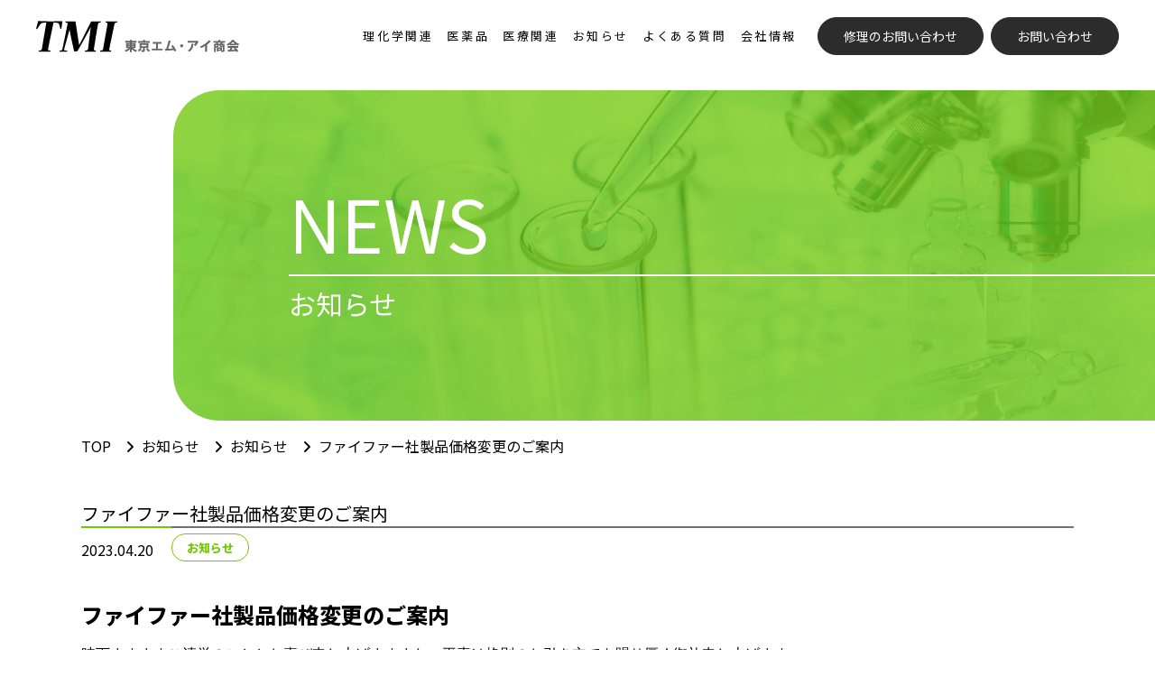

--- FILE ---
content_type: text/html; charset=UTF-8
request_url: https://tokyo-mi.jp/2023/04/20/news00/
body_size: 11092
content:
<!DOCTYPE html>
<html lang="ja">
<head>
<meta charset="UTF-8">
<meta name="viewport" content="width=device-width, user-scalable=yes, maximum-scale=1.0, minimum-scale=1.0">
<meta name="format-detection" content="telephone=no">
<!--title>ファイファー社製品価格変更のご案内 - 東京エム・アイ商会東京エム・アイ商会</title-->
<!-- Google Tag Manager -->
<script>(function(w,d,s,l,i){w[l]=w[l]||[];w[l].push({'gtm.start':
new Date().getTime(),event:'gtm.js'});var f=d.getElementsByTagName(s)[0],
j=d.createElement(s),dl=l!='dataLayer'?'&l='+l:'';j.async=true;j.src=
'https://www.googletagmanager.com/gtm.js?id='+i+dl;f.parentNode.insertBefore(j,f);
})(window,document,'script','dataLayer','GTM-N64BS5K6');</script>
<!-- End Google Tag Manager -->
<!-- Google Tag Manager -->
<script>(function(w,d,s,l,i){w[l]=w[l]||[];w[l].push({'gtm.start':
new Date().getTime(),event:'gtm.js'});var f=d.getElementsByTagName(s)[0],
j=d.createElement(s),dl=l!='dataLayer'?'&l='+l:'';j.async=true;j.src=
'https://www.googletagmanager.com/gtm.js?id='+i+dl;f.parentNode.insertBefore(j,f);
})(window,document,'script','dataLayer','GTM-WD4MQ626');</script>
<!-- End Google Tag Manager -->
<link rel="stylesheet" href="https://use.fontawesome.com/releases/v5.15.4/css/all.css">
<link href="https://fonts.googleapis.com/css2?family=Montserrat:wght@800&family=Noto+Sans+JP:wght@400;800&display=swap" rel="stylesheet">
<link rel="stylesheet" type="text/css" media="all" href="https://tokyo-mi.jp/wp/wp-content/themes/tokyomi/css/menu.css">
<link rel="stylesheet" type="text/css" media="all" href="https://tokyo-mi.jp/wp/wp-content/themes/tokyomi/css/custom.css">
<link rel="stylesheet" type="text/css" media="all" href="https://tokyo-mi.jp/wp/wp-content/themes/tokyomi/css/products.css">
<script defer src="https://use.fontawesome.com/releases/v6.4.0/js/all.js"></script>
<script src="https://tokyo-mi.jp/wp/wp-content/themes/tokyomi/js/jquery-3.2.1.min.js"></script>
<script src="https://tokyo-mi.jp/wp/wp-content/themes/tokyomi/js/jquery.meanmenu.min.js"></script>
<script src="https://tokyo-mi.jp/wp/wp-content/themes/tokyomi/js/script.js"></script>
<script type="application/ld+json">
{
"@context": "https://schema.org",
"@type": "Organization",
"name": "東京エム・アイ商会",
"telephone": "+81-03-6458-5588",
"url": "https://www.tokyo-mi.jp/",
"foundingDate": "1962-07-16",
"address": {
"@type": "PostalAddress",
"postalCode": "135-0023",
"addressCountry": "JP",
"addressRegion": "東京都",
"addressLocality": "江東区",
"streetAddress": "平野3-2-6 木場パークビル3階0"
}
}
</script>
<script id="_bownow_ts">
var _bownow_ts = document.createElement('script');
_bownow_ts.charset = 'utf-8';
_bownow_ts.src = 'https://contents.bownow.jp/js/UTC_3d072b432048f3a65845/trace.js';
document.getElementsByTagName('head')[0].appendChild(_bownow_ts);
</script>
<title>ファイファー社製品価格変更のご案内 - 東京エム・アイ商会</title>

		<!-- All in One SEO 4.4.6 - aioseo.com -->
		<meta name="description" content="ファイファー社製品価格変更のご案内 時下ますますご清栄のこととお喜び申し上げますまた、平素は格別のお引き立てを" />
		<meta name="robots" content="max-image-preview:large" />
		<meta name="google-site-verification" content="E_kBuyCe_Ts-p6Pi1GX3fgtmKg58X6GFudrO-AiE2qI" />
		<link rel="canonical" href="https://tokyo-mi.jp/2023/04/20/news00/" />
		<meta name="generator" content="All in One SEO (AIOSEO) 4.4.6" />
		<meta property="og:locale" content="ja_JP" />
		<meta property="og:site_name" content="東京エム・アイ商会 -" />
		<meta property="og:type" content="article" />
		<meta property="og:title" content="ファイファー社製品価格変更のご案内 - 東京エム・アイ商会" />
		<meta property="og:description" content="ファイファー社製品価格変更のご案内 時下ますますご清栄のこととお喜び申し上げますまた、平素は格別のお引き立てを" />
		<meta property="og:url" content="https://tokyo-mi.jp/2023/04/20/news00/" />
		<meta property="og:image" content="https://bikosya31526.xsrv.jp/tokyo-mi/wp-content/uploads/2023/08/news_topic.jpg" />
		<meta property="og:image:secure_url" content="https://bikosya31526.xsrv.jp/tokyo-mi/wp-content/uploads/2023/08/news_topic.jpg" />
		<meta property="article:published_time" content="2023-04-19T15:00:59+00:00" />
		<meta property="article:modified_time" content="2023-11-12T09:13:51+00:00" />
		<meta property="article:publisher" content="https://www.facebook.com/TokyoMI2021" />
		<meta name="twitter:card" content="summary_large_image" />
		<meta name="twitter:site" content="@tokyomi_com" />
		<meta name="twitter:title" content="ファイファー社製品価格変更のご案内 - 東京エム・アイ商会" />
		<meta name="twitter:description" content="ファイファー社製品価格変更のご案内 時下ますますご清栄のこととお喜び申し上げますまた、平素は格別のお引き立てを" />
		<meta name="twitter:creator" content="@tokyomi_com" />
		<meta name="twitter:image" content="http://bikosya31526.xsrv.jp/tokyo-mi/wp-content/uploads/2023/08/news_topic.jpg" />
		<script type="application/ld+json" class="aioseo-schema">
			{"@context":"https:\/\/schema.org","@graph":[{"@type":"BlogPosting","@id":"https:\/\/tokyo-mi.jp\/2023\/04\/20\/news00\/#blogposting","name":"\u30d5\u30a1\u30a4\u30d5\u30a1\u30fc\u793e\u88fd\u54c1\u4fa1\u683c\u5909\u66f4\u306e\u3054\u6848\u5185 - \u6771\u4eac\u30a8\u30e0\u30fb\u30a2\u30a4\u5546\u4f1a","headline":"\u30d5\u30a1\u30a4\u30d5\u30a1\u30fc\u793e\u88fd\u54c1\u4fa1\u683c\u5909\u66f4\u306e\u3054\u6848\u5185","author":{"@id":"https:\/\/tokyo-mi.jp\/author\/wakashima\/#author"},"publisher":{"@id":"https:\/\/tokyo-mi.jp\/#organization"},"image":{"@type":"ImageObject","url":"http:\/\/bikosya31526.xsrv.jp\/tokyo-mi\/wp-content\/uploads\/2023\/09\/logo.png","@id":"https:\/\/tokyo-mi.jp\/#articleImage"},"datePublished":"2023-04-19T15:00:59+09:00","dateModified":"2023-11-12T09:13:51+09:00","inLanguage":"ja","mainEntityOfPage":{"@id":"https:\/\/tokyo-mi.jp\/2023\/04\/20\/news00\/#webpage"},"isPartOf":{"@id":"https:\/\/tokyo-mi.jp\/2023\/04\/20\/news00\/#webpage"},"articleSection":"\u304a\u77e5\u3089\u305b"},{"@type":"BreadcrumbList","@id":"https:\/\/tokyo-mi.jp\/2023\/04\/20\/news00\/#breadcrumblist","itemListElement":[{"@type":"ListItem","@id":"https:\/\/tokyo-mi.jp\/#listItem","position":1,"item":{"@type":"WebPage","@id":"https:\/\/tokyo-mi.jp\/","name":"\u5bb6","description":"\u6771\u4eac\u30a8\u30e0\u30fb\u30a2\u30a4\u5546\u4f1a\u3067\u306f\u3001\u5598\u606f\u306e\u6cbb\u7642\u306b\u4f7f\u7528\u3059\u308b\u5438\u5165\u5668\u3084\u5438\u5f15\u5668\u306a\u3069\u306e\u533b\u7642\u6a5f\u5668\u3084\u3001\u30dc\u30fc\u30f3\u30ef\u30c3\u30af\u30b9\u306a\u3069\u306e\u533b\u85ac\u54c1\u3001\u30b5\u30f3\u30d7\u30eb\u306e\u7279\u6027\u5909\u5316\u3092\u6700\u5c0f\u9650\u306b\u6291\u3048\u3066\u3001\u9577\u671f\u9593\u3001\u5b89\u5168\u306b\u4fdd\u5b58\u3059\u308b\u3053\u3068\u304c\u3067\u304d\u308b\u30af\u30e9\u30a4\u30aa\u30c1\u30e5\u30fc\u30d6\u306a\u3069\u306e\u7406\u5316\u5b66\u6a5f\u5668\u306e\u8f38\u5165\u8ca9\u58f2\u3092\u884c\u3063\u3066\u304a\u308a\u307e\u3059\u3002","url":"https:\/\/tokyo-mi.jp\/"},"nextItem":"https:\/\/tokyo-mi.jp\/2023\/#listItem"},{"@type":"ListItem","@id":"https:\/\/tokyo-mi.jp\/2023\/#listItem","position":2,"item":{"@type":"WebPage","@id":"https:\/\/tokyo-mi.jp\/2023\/","name":"2023","url":"https:\/\/tokyo-mi.jp\/2023\/"},"nextItem":"https:\/\/tokyo-mi.jp\/2023\/04\/#listItem","previousItem":"https:\/\/tokyo-mi.jp\/#listItem"},{"@type":"ListItem","@id":"https:\/\/tokyo-mi.jp\/2023\/04\/#listItem","position":3,"item":{"@type":"WebPage","@id":"https:\/\/tokyo-mi.jp\/2023\/04\/","name":"April","url":"https:\/\/tokyo-mi.jp\/2023\/04\/"},"nextItem":"https:\/\/tokyo-mi.jp\/2023\/04\/20\/#listItem","previousItem":"https:\/\/tokyo-mi.jp\/2023\/#listItem"},{"@type":"ListItem","@id":"https:\/\/tokyo-mi.jp\/2023\/04\/20\/#listItem","position":4,"item":{"@type":"WebPage","@id":"https:\/\/tokyo-mi.jp\/2023\/04\/20\/","name":"19","url":"https:\/\/tokyo-mi.jp\/2023\/04\/20\/"},"nextItem":"https:\/\/tokyo-mi.jp\/2023\/04\/20\/news00\/#listItem","previousItem":"https:\/\/tokyo-mi.jp\/2023\/04\/#listItem"},{"@type":"ListItem","@id":"https:\/\/tokyo-mi.jp\/2023\/04\/20\/news00\/#listItem","position":5,"item":{"@type":"WebPage","@id":"https:\/\/tokyo-mi.jp\/2023\/04\/20\/news00\/","name":"\u30d5\u30a1\u30a4\u30d5\u30a1\u30fc\u793e\u88fd\u54c1\u4fa1\u683c\u5909\u66f4\u306e\u3054\u6848\u5185","description":"\u30d5\u30a1\u30a4\u30d5\u30a1\u30fc\u793e\u88fd\u54c1\u4fa1\u683c\u5909\u66f4\u306e\u3054\u6848\u5185 \u6642\u4e0b\u307e\u3059\u307e\u3059\u3054\u6e05\u6804\u306e\u3053\u3068\u3068\u304a\u559c\u3073\u7533\u3057\u4e0a\u3052\u307e\u3059\u307e\u305f\u3001\u5e73\u7d20\u306f\u683c\u5225\u306e\u304a\u5f15\u304d\u7acb\u3066\u3092","url":"https:\/\/tokyo-mi.jp\/2023\/04\/20\/news00\/"},"previousItem":"https:\/\/tokyo-mi.jp\/2023\/04\/20\/#listItem"}]},{"@type":"Organization","@id":"https:\/\/tokyo-mi.jp\/#organization","name":"\u6771\u4eac\u30a8\u30e0\u30fb\u30a2\u30a4\u5546\u4f1a","url":"https:\/\/tokyo-mi.jp\/","logo":{"@type":"ImageObject","url":"http:\/\/bikosya31526.xsrv.jp\/tokyo-mi\/wp-content\/uploads\/2023\/09\/logo.png","@id":"https:\/\/tokyo-mi.jp\/#organizationLogo"},"image":{"@id":"https:\/\/tokyo-mi.jp\/#organizationLogo"},"sameAs":["https:\/\/www.facebook.com\/TokyoMI2021","https:\/\/twitter.com\/tokyomi_com","https:\/\/www.instagram.com\/nebneb_com\/"]},{"@type":"Person","@id":"https:\/\/tokyo-mi.jp\/author\/wakashima\/#author","url":"https:\/\/tokyo-mi.jp\/author\/wakashima\/","name":"\u82e5\u5cf6","image":{"@type":"ImageObject","@id":"https:\/\/tokyo-mi.jp\/2023\/04\/20\/news00\/#authorImage","url":"https:\/\/secure.gravatar.com\/avatar\/51bfec00f0c44215d125f43717a9bf887551d5f8336554ae0d93a7d7ba58f397?s=96&d=mm&r=g","width":96,"height":96,"caption":"\u82e5\u5cf6"}},{"@type":"WebPage","@id":"https:\/\/tokyo-mi.jp\/2023\/04\/20\/news00\/#webpage","url":"https:\/\/tokyo-mi.jp\/2023\/04\/20\/news00\/","name":"\u30d5\u30a1\u30a4\u30d5\u30a1\u30fc\u793e\u88fd\u54c1\u4fa1\u683c\u5909\u66f4\u306e\u3054\u6848\u5185 - \u6771\u4eac\u30a8\u30e0\u30fb\u30a2\u30a4\u5546\u4f1a","description":"\u30d5\u30a1\u30a4\u30d5\u30a1\u30fc\u793e\u88fd\u54c1\u4fa1\u683c\u5909\u66f4\u306e\u3054\u6848\u5185 \u6642\u4e0b\u307e\u3059\u307e\u3059\u3054\u6e05\u6804\u306e\u3053\u3068\u3068\u304a\u559c\u3073\u7533\u3057\u4e0a\u3052\u307e\u3059\u307e\u305f\u3001\u5e73\u7d20\u306f\u683c\u5225\u306e\u304a\u5f15\u304d\u7acb\u3066\u3092","inLanguage":"ja","isPartOf":{"@id":"https:\/\/tokyo-mi.jp\/#website"},"breadcrumb":{"@id":"https:\/\/tokyo-mi.jp\/2023\/04\/20\/news00\/#breadcrumblist"},"author":{"@id":"https:\/\/tokyo-mi.jp\/author\/wakashima\/#author"},"creator":{"@id":"https:\/\/tokyo-mi.jp\/author\/wakashima\/#author"},"datePublished":"2023-04-19T15:00:59+09:00","dateModified":"2023-11-12T09:13:51+09:00"},{"@type":"WebSite","@id":"https:\/\/tokyo-mi.jp\/#website","url":"https:\/\/tokyo-mi.jp\/","name":"\u6771\u4eac\u30a8\u30e0\u30fb\u30a2\u30a4","inLanguage":"ja","publisher":{"@id":"https:\/\/tokyo-mi.jp\/#organization"}}]}
		</script>
		<!-- All in One SEO -->

<link rel="alternate" type="application/rss+xml" title="東京エム・アイ商会 &raquo; フィード" href="https://tokyo-mi.jp/feed/" />
<link rel="alternate" type="application/rss+xml" title="東京エム・アイ商会 &raquo; コメントフィード" href="https://tokyo-mi.jp/comments/feed/" />
<link rel="alternate" type="application/rss+xml" title="東京エム・アイ商会 &raquo; ファイファー社製品価格変更のご案内 のコメントのフィード" href="https://tokyo-mi.jp/2023/04/20/news00/feed/" />
<link rel="alternate" title="oEmbed (JSON)" type="application/json+oembed" href="https://tokyo-mi.jp/wp-json/oembed/1.0/embed?url=https%3A%2F%2Ftokyo-mi.jp%2F2023%2F04%2F20%2Fnews00%2F" />
<link rel="alternate" title="oEmbed (XML)" type="text/xml+oembed" href="https://tokyo-mi.jp/wp-json/oembed/1.0/embed?url=https%3A%2F%2Ftokyo-mi.jp%2F2023%2F04%2F20%2Fnews00%2F&#038;format=xml" />
		<!-- This site uses the Google Analytics by MonsterInsights plugin v9.11.1 - Using Analytics tracking - https://www.monsterinsights.com/ -->
		<!-- Note: MonsterInsights is not currently configured on this site. The site owner needs to authenticate with Google Analytics in the MonsterInsights settings panel. -->
					<!-- No tracking code set -->
				<!-- / Google Analytics by MonsterInsights -->
		<style id='wp-img-auto-sizes-contain-inline-css' type='text/css'>
img:is([sizes=auto i],[sizes^="auto," i]){contain-intrinsic-size:3000px 1500px}
/*# sourceURL=wp-img-auto-sizes-contain-inline-css */
</style>
<style id='wp-emoji-styles-inline-css' type='text/css'>

	img.wp-smiley, img.emoji {
		display: inline !important;
		border: none !important;
		box-shadow: none !important;
		height: 1em !important;
		width: 1em !important;
		margin: 0 0.07em !important;
		vertical-align: -0.1em !important;
		background: none !important;
		padding: 0 !important;
	}
/*# sourceURL=wp-emoji-styles-inline-css */
</style>
<style id='wp-block-library-inline-css' type='text/css'>
:root{--wp-block-synced-color:#7a00df;--wp-block-synced-color--rgb:122,0,223;--wp-bound-block-color:var(--wp-block-synced-color);--wp-editor-canvas-background:#ddd;--wp-admin-theme-color:#007cba;--wp-admin-theme-color--rgb:0,124,186;--wp-admin-theme-color-darker-10:#006ba1;--wp-admin-theme-color-darker-10--rgb:0,107,160.5;--wp-admin-theme-color-darker-20:#005a87;--wp-admin-theme-color-darker-20--rgb:0,90,135;--wp-admin-border-width-focus:2px}@media (min-resolution:192dpi){:root{--wp-admin-border-width-focus:1.5px}}.wp-element-button{cursor:pointer}:root .has-very-light-gray-background-color{background-color:#eee}:root .has-very-dark-gray-background-color{background-color:#313131}:root .has-very-light-gray-color{color:#eee}:root .has-very-dark-gray-color{color:#313131}:root .has-vivid-green-cyan-to-vivid-cyan-blue-gradient-background{background:linear-gradient(135deg,#00d084,#0693e3)}:root .has-purple-crush-gradient-background{background:linear-gradient(135deg,#34e2e4,#4721fb 50%,#ab1dfe)}:root .has-hazy-dawn-gradient-background{background:linear-gradient(135deg,#faaca8,#dad0ec)}:root .has-subdued-olive-gradient-background{background:linear-gradient(135deg,#fafae1,#67a671)}:root .has-atomic-cream-gradient-background{background:linear-gradient(135deg,#fdd79a,#004a59)}:root .has-nightshade-gradient-background{background:linear-gradient(135deg,#330968,#31cdcf)}:root .has-midnight-gradient-background{background:linear-gradient(135deg,#020381,#2874fc)}:root{--wp--preset--font-size--normal:16px;--wp--preset--font-size--huge:42px}.has-regular-font-size{font-size:1em}.has-larger-font-size{font-size:2.625em}.has-normal-font-size{font-size:var(--wp--preset--font-size--normal)}.has-huge-font-size{font-size:var(--wp--preset--font-size--huge)}.has-text-align-center{text-align:center}.has-text-align-left{text-align:left}.has-text-align-right{text-align:right}.has-fit-text{white-space:nowrap!important}#end-resizable-editor-section{display:none}.aligncenter{clear:both}.items-justified-left{justify-content:flex-start}.items-justified-center{justify-content:center}.items-justified-right{justify-content:flex-end}.items-justified-space-between{justify-content:space-between}.screen-reader-text{border:0;clip-path:inset(50%);height:1px;margin:-1px;overflow:hidden;padding:0;position:absolute;width:1px;word-wrap:normal!important}.screen-reader-text:focus{background-color:#ddd;clip-path:none;color:#444;display:block;font-size:1em;height:auto;left:5px;line-height:normal;padding:15px 23px 14px;text-decoration:none;top:5px;width:auto;z-index:100000}html :where(.has-border-color){border-style:solid}html :where([style*=border-top-color]){border-top-style:solid}html :where([style*=border-right-color]){border-right-style:solid}html :where([style*=border-bottom-color]){border-bottom-style:solid}html :where([style*=border-left-color]){border-left-style:solid}html :where([style*=border-width]){border-style:solid}html :where([style*=border-top-width]){border-top-style:solid}html :where([style*=border-right-width]){border-right-style:solid}html :where([style*=border-bottom-width]){border-bottom-style:solid}html :where([style*=border-left-width]){border-left-style:solid}html :where(img[class*=wp-image-]){height:auto;max-width:100%}:where(figure){margin:0 0 1em}html :where(.is-position-sticky){--wp-admin--admin-bar--position-offset:var(--wp-admin--admin-bar--height,0px)}@media screen and (max-width:600px){html :where(.is-position-sticky){--wp-admin--admin-bar--position-offset:0px}}

/*# sourceURL=wp-block-library-inline-css */
</style><style id='global-styles-inline-css' type='text/css'>
:root{--wp--preset--aspect-ratio--square: 1;--wp--preset--aspect-ratio--4-3: 4/3;--wp--preset--aspect-ratio--3-4: 3/4;--wp--preset--aspect-ratio--3-2: 3/2;--wp--preset--aspect-ratio--2-3: 2/3;--wp--preset--aspect-ratio--16-9: 16/9;--wp--preset--aspect-ratio--9-16: 9/16;--wp--preset--color--black: #000000;--wp--preset--color--cyan-bluish-gray: #abb8c3;--wp--preset--color--white: #ffffff;--wp--preset--color--pale-pink: #f78da7;--wp--preset--color--vivid-red: #cf2e2e;--wp--preset--color--luminous-vivid-orange: #ff6900;--wp--preset--color--luminous-vivid-amber: #fcb900;--wp--preset--color--light-green-cyan: #7bdcb5;--wp--preset--color--vivid-green-cyan: #00d084;--wp--preset--color--pale-cyan-blue: #8ed1fc;--wp--preset--color--vivid-cyan-blue: #0693e3;--wp--preset--color--vivid-purple: #9b51e0;--wp--preset--gradient--vivid-cyan-blue-to-vivid-purple: linear-gradient(135deg,rgb(6,147,227) 0%,rgb(155,81,224) 100%);--wp--preset--gradient--light-green-cyan-to-vivid-green-cyan: linear-gradient(135deg,rgb(122,220,180) 0%,rgb(0,208,130) 100%);--wp--preset--gradient--luminous-vivid-amber-to-luminous-vivid-orange: linear-gradient(135deg,rgb(252,185,0) 0%,rgb(255,105,0) 100%);--wp--preset--gradient--luminous-vivid-orange-to-vivid-red: linear-gradient(135deg,rgb(255,105,0) 0%,rgb(207,46,46) 100%);--wp--preset--gradient--very-light-gray-to-cyan-bluish-gray: linear-gradient(135deg,rgb(238,238,238) 0%,rgb(169,184,195) 100%);--wp--preset--gradient--cool-to-warm-spectrum: linear-gradient(135deg,rgb(74,234,220) 0%,rgb(151,120,209) 20%,rgb(207,42,186) 40%,rgb(238,44,130) 60%,rgb(251,105,98) 80%,rgb(254,248,76) 100%);--wp--preset--gradient--blush-light-purple: linear-gradient(135deg,rgb(255,206,236) 0%,rgb(152,150,240) 100%);--wp--preset--gradient--blush-bordeaux: linear-gradient(135deg,rgb(254,205,165) 0%,rgb(254,45,45) 50%,rgb(107,0,62) 100%);--wp--preset--gradient--luminous-dusk: linear-gradient(135deg,rgb(255,203,112) 0%,rgb(199,81,192) 50%,rgb(65,88,208) 100%);--wp--preset--gradient--pale-ocean: linear-gradient(135deg,rgb(255,245,203) 0%,rgb(182,227,212) 50%,rgb(51,167,181) 100%);--wp--preset--gradient--electric-grass: linear-gradient(135deg,rgb(202,248,128) 0%,rgb(113,206,126) 100%);--wp--preset--gradient--midnight: linear-gradient(135deg,rgb(2,3,129) 0%,rgb(40,116,252) 100%);--wp--preset--font-size--small: 13px;--wp--preset--font-size--medium: 20px;--wp--preset--font-size--large: 36px;--wp--preset--font-size--x-large: 42px;--wp--preset--spacing--20: 0.44rem;--wp--preset--spacing--30: 0.67rem;--wp--preset--spacing--40: 1rem;--wp--preset--spacing--50: 1.5rem;--wp--preset--spacing--60: 2.25rem;--wp--preset--spacing--70: 3.38rem;--wp--preset--spacing--80: 5.06rem;--wp--preset--shadow--natural: 6px 6px 9px rgba(0, 0, 0, 0.2);--wp--preset--shadow--deep: 12px 12px 50px rgba(0, 0, 0, 0.4);--wp--preset--shadow--sharp: 6px 6px 0px rgba(0, 0, 0, 0.2);--wp--preset--shadow--outlined: 6px 6px 0px -3px rgb(255, 255, 255), 6px 6px rgb(0, 0, 0);--wp--preset--shadow--crisp: 6px 6px 0px rgb(0, 0, 0);}:where(.is-layout-flex){gap: 0.5em;}:where(.is-layout-grid){gap: 0.5em;}body .is-layout-flex{display: flex;}.is-layout-flex{flex-wrap: wrap;align-items: center;}.is-layout-flex > :is(*, div){margin: 0;}body .is-layout-grid{display: grid;}.is-layout-grid > :is(*, div){margin: 0;}:where(.wp-block-columns.is-layout-flex){gap: 2em;}:where(.wp-block-columns.is-layout-grid){gap: 2em;}:where(.wp-block-post-template.is-layout-flex){gap: 1.25em;}:where(.wp-block-post-template.is-layout-grid){gap: 1.25em;}.has-black-color{color: var(--wp--preset--color--black) !important;}.has-cyan-bluish-gray-color{color: var(--wp--preset--color--cyan-bluish-gray) !important;}.has-white-color{color: var(--wp--preset--color--white) !important;}.has-pale-pink-color{color: var(--wp--preset--color--pale-pink) !important;}.has-vivid-red-color{color: var(--wp--preset--color--vivid-red) !important;}.has-luminous-vivid-orange-color{color: var(--wp--preset--color--luminous-vivid-orange) !important;}.has-luminous-vivid-amber-color{color: var(--wp--preset--color--luminous-vivid-amber) !important;}.has-light-green-cyan-color{color: var(--wp--preset--color--light-green-cyan) !important;}.has-vivid-green-cyan-color{color: var(--wp--preset--color--vivid-green-cyan) !important;}.has-pale-cyan-blue-color{color: var(--wp--preset--color--pale-cyan-blue) !important;}.has-vivid-cyan-blue-color{color: var(--wp--preset--color--vivid-cyan-blue) !important;}.has-vivid-purple-color{color: var(--wp--preset--color--vivid-purple) !important;}.has-black-background-color{background-color: var(--wp--preset--color--black) !important;}.has-cyan-bluish-gray-background-color{background-color: var(--wp--preset--color--cyan-bluish-gray) !important;}.has-white-background-color{background-color: var(--wp--preset--color--white) !important;}.has-pale-pink-background-color{background-color: var(--wp--preset--color--pale-pink) !important;}.has-vivid-red-background-color{background-color: var(--wp--preset--color--vivid-red) !important;}.has-luminous-vivid-orange-background-color{background-color: var(--wp--preset--color--luminous-vivid-orange) !important;}.has-luminous-vivid-amber-background-color{background-color: var(--wp--preset--color--luminous-vivid-amber) !important;}.has-light-green-cyan-background-color{background-color: var(--wp--preset--color--light-green-cyan) !important;}.has-vivid-green-cyan-background-color{background-color: var(--wp--preset--color--vivid-green-cyan) !important;}.has-pale-cyan-blue-background-color{background-color: var(--wp--preset--color--pale-cyan-blue) !important;}.has-vivid-cyan-blue-background-color{background-color: var(--wp--preset--color--vivid-cyan-blue) !important;}.has-vivid-purple-background-color{background-color: var(--wp--preset--color--vivid-purple) !important;}.has-black-border-color{border-color: var(--wp--preset--color--black) !important;}.has-cyan-bluish-gray-border-color{border-color: var(--wp--preset--color--cyan-bluish-gray) !important;}.has-white-border-color{border-color: var(--wp--preset--color--white) !important;}.has-pale-pink-border-color{border-color: var(--wp--preset--color--pale-pink) !important;}.has-vivid-red-border-color{border-color: var(--wp--preset--color--vivid-red) !important;}.has-luminous-vivid-orange-border-color{border-color: var(--wp--preset--color--luminous-vivid-orange) !important;}.has-luminous-vivid-amber-border-color{border-color: var(--wp--preset--color--luminous-vivid-amber) !important;}.has-light-green-cyan-border-color{border-color: var(--wp--preset--color--light-green-cyan) !important;}.has-vivid-green-cyan-border-color{border-color: var(--wp--preset--color--vivid-green-cyan) !important;}.has-pale-cyan-blue-border-color{border-color: var(--wp--preset--color--pale-cyan-blue) !important;}.has-vivid-cyan-blue-border-color{border-color: var(--wp--preset--color--vivid-cyan-blue) !important;}.has-vivid-purple-border-color{border-color: var(--wp--preset--color--vivid-purple) !important;}.has-vivid-cyan-blue-to-vivid-purple-gradient-background{background: var(--wp--preset--gradient--vivid-cyan-blue-to-vivid-purple) !important;}.has-light-green-cyan-to-vivid-green-cyan-gradient-background{background: var(--wp--preset--gradient--light-green-cyan-to-vivid-green-cyan) !important;}.has-luminous-vivid-amber-to-luminous-vivid-orange-gradient-background{background: var(--wp--preset--gradient--luminous-vivid-amber-to-luminous-vivid-orange) !important;}.has-luminous-vivid-orange-to-vivid-red-gradient-background{background: var(--wp--preset--gradient--luminous-vivid-orange-to-vivid-red) !important;}.has-very-light-gray-to-cyan-bluish-gray-gradient-background{background: var(--wp--preset--gradient--very-light-gray-to-cyan-bluish-gray) !important;}.has-cool-to-warm-spectrum-gradient-background{background: var(--wp--preset--gradient--cool-to-warm-spectrum) !important;}.has-blush-light-purple-gradient-background{background: var(--wp--preset--gradient--blush-light-purple) !important;}.has-blush-bordeaux-gradient-background{background: var(--wp--preset--gradient--blush-bordeaux) !important;}.has-luminous-dusk-gradient-background{background: var(--wp--preset--gradient--luminous-dusk) !important;}.has-pale-ocean-gradient-background{background: var(--wp--preset--gradient--pale-ocean) !important;}.has-electric-grass-gradient-background{background: var(--wp--preset--gradient--electric-grass) !important;}.has-midnight-gradient-background{background: var(--wp--preset--gradient--midnight) !important;}.has-small-font-size{font-size: var(--wp--preset--font-size--small) !important;}.has-medium-font-size{font-size: var(--wp--preset--font-size--medium) !important;}.has-large-font-size{font-size: var(--wp--preset--font-size--large) !important;}.has-x-large-font-size{font-size: var(--wp--preset--font-size--x-large) !important;}
/*# sourceURL=global-styles-inline-css */
</style>

<style id='classic-theme-styles-inline-css' type='text/css'>
/*! This file is auto-generated */
.wp-block-button__link{color:#fff;background-color:#32373c;border-radius:9999px;box-shadow:none;text-decoration:none;padding:calc(.667em + 2px) calc(1.333em + 2px);font-size:1.125em}.wp-block-file__button{background:#32373c;color:#fff;text-decoration:none}
/*# sourceURL=/wp-includes/css/classic-themes.min.css */
</style>
<link rel="https://api.w.org/" href="https://tokyo-mi.jp/wp-json/" /><link rel="alternate" title="JSON" type="application/json" href="https://tokyo-mi.jp/wp-json/wp/v2/posts/755" /><link rel="EditURI" type="application/rsd+xml" title="RSD" href="https://tokyo-mi.jp/wp/xmlrpc.php?rsd" />
<meta name="generator" content="WordPress 6.9" />
<link rel='shortlink' href='https://tokyo-mi.jp/?p=755' />
<link rel="icon" href="https://tokyo-mi.jp/wp/wp-content/uploads/2023/09/cropped-fabicon-32x32.jpg" sizes="32x32" />
<link rel="icon" href="https://tokyo-mi.jp/wp/wp-content/uploads/2023/09/cropped-fabicon-192x192.jpg" sizes="192x192" />
<link rel="apple-touch-icon" href="https://tokyo-mi.jp/wp/wp-content/uploads/2023/09/cropped-fabicon-180x180.jpg" />
<meta name="msapplication-TileImage" content="https://tokyo-mi.jp/wp/wp-content/uploads/2023/09/cropped-fabicon-270x270.jpg" />
</head>
<body class="page-news00">
<!-- Google Tag Manager (noscript) -->
<noscript><iframe src="https://www.googletagmanager.com/ns.html?id=GTM-N64BS5K6"
height="0" width="0" style="display:none;visibility:hidden"></iframe></noscript>
<!-- End Google Tag Manager (noscript) -->
<!-- Google Tag Manager (noscript) -->
<noscript><iframe src="https://www.googletagmanager.com/ns.html?id=GTM-WD4MQ626"
height="0" width="0" style="display:none;visibility:hidden"></iframe></noscript>
<!-- End Google Tag Manager (noscript) -->
<header id="header">
<div class="container">
<div id="h-top">
<h1 class="h_logo">
<a href="/" class="custom-logo-link" rel="home" aria-current="page"><img src="https://tokyo-mi.jp/wp/wp-content/themes/tokyomi/img/logo.png" class="custom-logo" alt="東京エム・アイ"></a></h1>
<div class="h-nav"><nav id="gNav" style="display: block;">
<div class="acNav">
<div class="menu">
<ul>
<li class="page_item current_page_item"><a href="/biotechnology/">理化学関連</a></li>
<li class="page_item page_item_has_children"><a href="/drugs/">医薬品</a></li>
<li class="page_item"><a href="https://www.nebneb.com/" target="_blank">医療関連</a></li>
<li class="page_item"><a href="/news/">お知らせ</a></li>
<li class="page_item"><a href="/company/#a-3">よくある質問</a></li>
<li class="page_item"><a href="/company/">会社情報</a></li>
<div id="sp-button"><a href="/contact-repair/">修理のお問い合わせ</a><a href="/contact/">お問い合せ</a></div>
</ul>
</div>
</div>
<div class="mask">&nbsp;</div>
</nav>
</div>
<div id="header_button" class="button design_button"><a href="/contact-repair/">修理のお問い合わせ</a></div>
<div id="header_button" class="button design_button"><a href="/contact/">お問い合わせ</a></div>
</div>
</div>
</header>

<section id="head_image">
<div class="head_inner">
<h2>NEWS</h2>
<p>お知らせ</p>
</div>
</section>

<section id="main_content">
<section class="inner_a inner_b">
<div class="breadcrumbs" typeof="BreadcrumbList" vocab="https://schema.org/">
    <!-- Breadcrumb NavXT 7.2.0 -->
<span property="itemListElement" typeof="ListItem"><a property="item" typeof="WebPage" title="東京エム・アイ商会へ移動する" href="https://tokyo-mi.jp" class="home" ><span property="name">TOP</span></a><meta property="position" content="1"></span><i class="fas fa-angle-right"></i><span property="itemListElement" typeof="ListItem"><a property="item" typeof="WebPage" title="お知らせへ移動する" href="https://tokyo-mi.jp/news/" class="post-root post post-post" ><span property="name">お知らせ</span></a><meta property="position" content="2"></span><i class="fas fa-angle-right"></i><span property="itemListElement" typeof="ListItem"><a property="item" typeof="WebPage" title="Go to the お知らせ カテゴリー archives." href="https://tokyo-mi.jp/category/news/" class="taxonomy category" ><span property="name">お知らせ</span></a><meta property="position" content="3"></span><i class="fas fa-angle-right"></i><span property="itemListElement" typeof="ListItem"><span property="name" class="post post-post current-item">ファイファー社製品価格変更のご案内</span><meta property="url" content="https://tokyo-mi.jp/2023/04/20/news00/"><meta property="position" content="4"></span></div>
<div class="post_news_content">
<h3>ファイファー社製品価格変更のご案内</h3>
<div class="post_news_under">
<p>2023.04.20</p>
<span class="news_cat"><a href="https://tokyo-mi.jp/category/news/">お知らせ</a></span>
</div>
            
        <div class="news_text">
<p style="text-align: left;"><span style="font-size: 18pt; font-family: arial, helvetica, sans-serif;"><strong>ファイファー社製品価格変更のご案内</strong></span></p>
<p style="text-align: left;"><span style="font-family: arial, helvetica, sans-serif;">時下ますますご清栄のこととお喜び申し上げます</span><span style="font-family: arial, helvetica, sans-serif;">また、平素は格別のお引き立てを賜り厚く御礼申し上げます。</span></p>
<p style="text-align: left;"><span style="font-family: arial, helvetica, sans-serif;">さて、ファイファー社製品におきまして、昨今の原材料・輸送コストの上昇、急激な為替の変動により、<br />
</span><span style="font-family: arial, helvetica, sans-serif;">現行の価格を企業努力だけで維持するのが、困難な状況となりました。<br />
つきましては、誠に不本意ではございますが、2023年5月より価格を改定させていただきたく、謹んでお願い申し上げます。<br />
</span><span style="font-family: arial, helvetica, sans-serif;">お客様には多大なるご迷惑とご負担をお掛けいたしますが、諸事情をご賢察の上、何卒ご理解ご協力を賜りますようお願い申し上げます。</span></p>
<p>&nbsp;</p>
<p>&nbsp;</p>
<table class=" alignleft" style="height: 120px; width: 75.8108%; border-collapse: collapse;">
<tbody>
<tr style="height: 34px;">
<td style="width: 26.4414%; height: 34px; text-align: center;"><span style="font-family: 'andale mono', monospace;">商品名</span></td>
<td style="width: 24.4144%; height: 34px; text-align: center;"><span style="font-family: 'andale mono', monospace;">商品コード</span></td>
<td style="width: 24.9549%; height: 34px; text-align: center;"><span style="font-family: 'andale mono', monospace;">新価格</span></td>
</tr>
<tr style="height: 24px;">
<td style="width: 26.4414%; height: 24px; text-align: center;"><span style="font-family: 'andale mono', monospace;">セルロール</span></td>
<td style="width: 24.4144%; height: 24px; text-align: center;"><span style="font-family: 'andale mono', monospace;">3100010</span></td>
<td style="width: 24.9549%; height: 24px; text-align: center;"><span style="font-family: 'andale mono', monospace;">￥690,000</span></td>
</tr>
<tr style="height: 24px;">
<td style="width: 26.4414%; height: 24px; text-align: center;"><span style="font-family: 'andale mono', monospace;">セルロール　ファースト</span></td>
<td style="width: 24.4144%; height: 24px; text-align: center;"><span style="font-family: 'andale mono', monospace;">3100015</span></td>
<td style="width: 24.9549%; height: 24px; text-align: center;"><span style="font-family: 'andale mono', monospace;">￥720,000</span></td>
</tr>
<tr style="height: 24px;">
<td style="width: 26.4414%; height: 24px; text-align: center;"><span style="font-family: 'andale mono', monospace;">セルスピン</span></td>
<td style="width: 24.4144%; height: 24px; text-align: center;"><span style="font-family: 'andale mono', monospace;">3100090</span></td>
<td style="width: 24.9549%; height: 24px; text-align: center;"><span style="font-family: 'andale mono', monospace;">￥39,500</span></td>
</tr>
</tbody>
</table>
<p>&nbsp;</p>
<p style="text-align: left;"><span style="font-family: arial, helvetica, sans-serif; font-size: 10pt;">※</span><span style="font-family: arial, helvetica, sans-serif; font-size: 10pt;">上記価格には消費税が含まれていません。</span><br />
<span style="font-family: arial, helvetica, sans-serif; font-size: 10pt;">※部品の一部も値上がりをしております。詳しくは、弊社までお問い合わせください。</span></p>
<p>&nbsp;</p>
<p>&nbsp;</p>
<p>&nbsp;</p>
<p style="text-align: left;"><span style="font-family: arial, helvetica, sans-serif;">●新価格適用開始日</span><br />
<span style="font-family: arial, helvetica, sans-serif;">　2023年5月1日 出荷分より</span></p>
<p>&nbsp;</p>
<p>&nbsp;</p>
<p style="text-align: left;"><span style="font-family: arial, helvetica, sans-serif;">●製品に関するお問い合わせ先<br />
株式会社東京エム・アイ商会<br />
〒135-0023　東京都江東区平野3-2-6<br />
TEL.03-6458-5588   FAX.03-6458-5518  E-mail info@tokyo-mi.jp</span></p>
</div>
</section>

</section>

<section id="info_sub">
<section class="inner_a">
<div class="info_under">
<div class="info_txt">
<h4>Contact<span>お問い合わせ</span></h4>
<p>資料請求・お問い合わせは、<br>以下お問い合わせフォームまたはお電話からお問い合わせください。</p>
</div>
<div class="info_btn">
<a class="info_a" href="tel:03-6458-5588">03-6458-5588</a>
<p class="last_info res_block">受付/平日9:00～17:00</p>
<a class="info_b" href="/contact/">WEBでのお問い合わせ</a>
</div>
<p class="last_info res_none">受付/平日9:00～17:00</p>
</div>
</section>

</section>

</body>

<div id="page-top"><a href="#"><img src="https://tokyo-mi.jp/wp/wp-content/themes/tokyomi/img/pagetop.png" alt="ページトップへ戻る"></a></div>

<footer>
<div class="footer_top">
<div class="footer_inner">
<figure><img src="https://tokyo-mi.jp/wp/wp-content/themes/tokyomi/img/footer-logo.png" alt="TMI東京エムアイ商会"></figure>
<ul>
<li><a href="https://www.facebook.com/TokyoMI2021" target="_blank"><img src="https://tokyo-mi.jp/wp/wp-content/themes/tokyomi/img/facebook.png" alt="facebook"></a></li>
<li><a href="https://www.instagram.com/nebneb_com/" target="_blank"><img src="https://tokyo-mi.jp/wp/wp-content/themes/tokyomi/img/instagram.png" alt="instagram"></a></li>
<li><a href="https://twitter.com/tokyomi_com" target="_blank"><img src="https://tokyo-mi.jp/wp/wp-content/themes/tokyomi/img/x.png" alt="x"></a></li>
</ul>
</div>
</div>
<div class="footer_middle">
<div class="footer_inner_2">
<div class="footer_item_1">
<ul>
<li><a href="https://tokyo-mi.jp/">HOME</a></li>
<li><a href="/company/">会社情報</a></li>
</ul>
<ul>
<li><a href="/news/">お知らせ</a></li>
<li><a href="/contact/">お問い合わせ</a></li>
</ul>
</div>
<div class="footer_item_2">
<ul>
<li><a href="/biotechnology/">理化学関連</a></li>
<li><a href="/biotechnology/product/">取り扱い品目</a></li>
<li><a href="/biotechnology/bionews/">理化学関連のお知らせ</a></li>
</ul>
<ul>
<li><a href="/drugs/">医薬品</a></li>
</ul>
</div>
</div>
</div>
<div class="footer_under">
<div class="footer_inner_3">
<ul>
<li><a href="/privacy-policy/">プライバシーポリシー</a></li>
<li><a href="/sitemap/">サイトマップ</a></li>
</ul>
<p>Copyright ©2023 TMI All Rights Reserved.</p>
</div>
</div>
</footer>
<script type="speculationrules">
{"prefetch":[{"source":"document","where":{"and":[{"href_matches":"/*"},{"not":{"href_matches":["/wp/wp-*.php","/wp/wp-admin/*","/wp/wp-content/uploads/*","/wp/wp-content/*","/wp/wp-content/plugins/*","/wp/wp-content/themes/tokyomi/*","/*\\?(.+)"]}},{"not":{"selector_matches":"a[rel~=\"nofollow\"]"}},{"not":{"selector_matches":".no-prefetch, .no-prefetch a"}}]},"eagerness":"conservative"}]}
</script>
<script id="wp-emoji-settings" type="application/json">
{"baseUrl":"https://s.w.org/images/core/emoji/17.0.2/72x72/","ext":".png","svgUrl":"https://s.w.org/images/core/emoji/17.0.2/svg/","svgExt":".svg","source":{"concatemoji":"https://tokyo-mi.jp/wp/wp-includes/js/wp-emoji-release.min.js?ver=6.9"}}
</script>
<script type="module">
/* <![CDATA[ */
/*! This file is auto-generated */
const a=JSON.parse(document.getElementById("wp-emoji-settings").textContent),o=(window._wpemojiSettings=a,"wpEmojiSettingsSupports"),s=["flag","emoji"];function i(e){try{var t={supportTests:e,timestamp:(new Date).valueOf()};sessionStorage.setItem(o,JSON.stringify(t))}catch(e){}}function c(e,t,n){e.clearRect(0,0,e.canvas.width,e.canvas.height),e.fillText(t,0,0);t=new Uint32Array(e.getImageData(0,0,e.canvas.width,e.canvas.height).data);e.clearRect(0,0,e.canvas.width,e.canvas.height),e.fillText(n,0,0);const a=new Uint32Array(e.getImageData(0,0,e.canvas.width,e.canvas.height).data);return t.every((e,t)=>e===a[t])}function p(e,t){e.clearRect(0,0,e.canvas.width,e.canvas.height),e.fillText(t,0,0);var n=e.getImageData(16,16,1,1);for(let e=0;e<n.data.length;e++)if(0!==n.data[e])return!1;return!0}function u(e,t,n,a){switch(t){case"flag":return n(e,"\ud83c\udff3\ufe0f\u200d\u26a7\ufe0f","\ud83c\udff3\ufe0f\u200b\u26a7\ufe0f")?!1:!n(e,"\ud83c\udde8\ud83c\uddf6","\ud83c\udde8\u200b\ud83c\uddf6")&&!n(e,"\ud83c\udff4\udb40\udc67\udb40\udc62\udb40\udc65\udb40\udc6e\udb40\udc67\udb40\udc7f","\ud83c\udff4\u200b\udb40\udc67\u200b\udb40\udc62\u200b\udb40\udc65\u200b\udb40\udc6e\u200b\udb40\udc67\u200b\udb40\udc7f");case"emoji":return!a(e,"\ud83e\u1fac8")}return!1}function f(e,t,n,a){let r;const o=(r="undefined"!=typeof WorkerGlobalScope&&self instanceof WorkerGlobalScope?new OffscreenCanvas(300,150):document.createElement("canvas")).getContext("2d",{willReadFrequently:!0}),s=(o.textBaseline="top",o.font="600 32px Arial",{});return e.forEach(e=>{s[e]=t(o,e,n,a)}),s}function r(e){var t=document.createElement("script");t.src=e,t.defer=!0,document.head.appendChild(t)}a.supports={everything:!0,everythingExceptFlag:!0},new Promise(t=>{let n=function(){try{var e=JSON.parse(sessionStorage.getItem(o));if("object"==typeof e&&"number"==typeof e.timestamp&&(new Date).valueOf()<e.timestamp+604800&&"object"==typeof e.supportTests)return e.supportTests}catch(e){}return null}();if(!n){if("undefined"!=typeof Worker&&"undefined"!=typeof OffscreenCanvas&&"undefined"!=typeof URL&&URL.createObjectURL&&"undefined"!=typeof Blob)try{var e="postMessage("+f.toString()+"("+[JSON.stringify(s),u.toString(),c.toString(),p.toString()].join(",")+"));",a=new Blob([e],{type:"text/javascript"});const r=new Worker(URL.createObjectURL(a),{name:"wpTestEmojiSupports"});return void(r.onmessage=e=>{i(n=e.data),r.terminate(),t(n)})}catch(e){}i(n=f(s,u,c,p))}t(n)}).then(e=>{for(const n in e)a.supports[n]=e[n],a.supports.everything=a.supports.everything&&a.supports[n],"flag"!==n&&(a.supports.everythingExceptFlag=a.supports.everythingExceptFlag&&a.supports[n]);var t;a.supports.everythingExceptFlag=a.supports.everythingExceptFlag&&!a.supports.flag,a.supports.everything||((t=a.source||{}).concatemoji?r(t.concatemoji):t.wpemoji&&t.twemoji&&(r(t.twemoji),r(t.wpemoji)))});
//# sourceURL=https://tokyo-mi.jp/wp/wp-includes/js/wp-emoji-loader.min.js
/* ]]> */
</script>
</body>
</html>

--- FILE ---
content_type: text/css
request_url: https://tokyo-mi.jp/wp/wp-content/themes/tokyomi/css/menu.css
body_size: 2285
content:
@CHARSET "UTF-8";
#header {
	z-index: 99;
	width: 100%;
	position: fixed;
	top: 0;
	left: 0;
	background-color: rgba(255,255,255,0.7);
}
.container {
	margin: 0 auto;
	max-width: 1200px;
	padding: 0 20px;
}
#gNav ul {
	margin: 0;
	padding: 0;
}
#gNav li {
	list-style: none;
}
#gNav li a {
	white-space: nowrap;
	color: #000;
    transition: 0.4s;
}
#gNav li a:hover {
	opacity: .8;
}
nav li a {
	font-size: 13px;
	letter-spacing: 0.2em;
	position: relative;
	text-decoration: none!important;
}
 .sub-menu, .mean-container .mean-nav ul ul {
	background: #2c2c2c;
}
.meanmenu-reveal {
	display: none;
}
.mean-container .mean-bar {
	width: 100%;
	position: fixed;
	background: none;
	min-height: 60px;
	z-index: 999998;
	top: 0;
	left: 0;
}
.mean-container .mean-bar {
	width: 100%;
	position: fixed;
	background: none;
	min-height: 60px;
	z-index: 98;
	top: 0;
	left: 0;
}
.meanmenu-reveal-btn {
	position: absolute;
	display: block;
	z-index: 99999;
	box-sizing: border-box;
	width: 60px;
	height: 60px;
	right: 0;
	top: 0;
}
.meanmenu-reveal {
	width: 26px;
	height: 34px;
	margin: 13px 17px 13px 17px;
	display: block !important;
	position: relative;
}
.meanmenu-reveal span {
	display: inline-block;
	transition: all .4s;
	box-sizing: border-box;
	position: absolute;
	left: 0;
	width: 100%;
	height: 2px;
	margin: 0 auto;
}
.meanmenu-reveal-btn {
    background: #2c2c2c;
}

.meanmenu-reveal span:nth-of-type(1) {
	top: 8px;
	background: #fff;
}
.meanmenu-reveal span:nth-of-type(2) {
	top: 16px;
	background: #fff;
}
.meanmenu-reveal span:nth-of-type(3) {
	top: 24px;
	background: #fff;
}
.meanmenu-reveal span:nth-of-type(1) {
	-webkit-animation: menu-ber01 .75s forwards;
	animation: menu-ber01 .75s forwards;
}
.meanmenu-reveal span:nth-of-type(2) {
	transition: all .25s .25s;
	opacity: 1;
}
.meanmenu-reveal span:nth-of-type(3) {
	-webkit-animation: menu-ber02 .75s forwards;
	animation: menu-ber02 .75s forwards;
}
.meanclose span:nth-of-type(1) {
	-webkit-animation: active-menu-ber01 .75s forwards;
	animation: active-menu-ber01 .75s forwards;
	top: 6px;
}
.meanclose span:nth-of-type(2) {
	opacity: 0;
}
.meanclose span:nth-of-type(3) {
	-webkit-animation: active-menu-ber03 .75s forwards;
	animation: active-menu-ber03 .75s forwards;
}
.mean-container .mean-nav {
	width: 100%;
	margin-top: 60px;
	max-height: 100vh;
	overflow-y: auto;
}
.mean-container .mean-nav ul {
	padding: 0;
	margin: 0;
	width: 100%;
	list-style-type: none;
	overflow-y: scroll;
	position: relative;
	z-index: 99;
	max-height: 100vh;
	max-height: calc(100vh - 60px);
	background: #FFF;
}
.mean-container .mean-nav ul ul {
	padding-bottom: 0;
	margin-bottom: 0;
}
.mean-container .mean-nav ul li {
	position: relative;
	width: 100%;
	box-sizing: border-box;
}
.mean-container .mean-nav ul li a::after {
    content: '\f054';
    font-family: 'Font Awesome 5 Free';
    font-weight: 900;
    position: absolute;
    right: 13px;
    top: 16px;
}

.mean-container .mean-nav ul li a, .mean-container .mean-nav ul li span.pre {
	display: block;
	width: 100%;
	padding: 1em;
	margin: 0;
	text-align: left;
	text-decoration: none;
	text-transform: uppercase;
	color: #000;
	border-top: 1px solid #E8E8E8;
	box-sizing: border-box;
}
.mean-container .mean-nav ul li li a {
	width: 100%;
	padding: 1em 10%;
	text-shadow: none !important;
	visibility: visible;
	color: #FFF;
}
.mean-container .mean-nav ul li.mean-last a {
	border-bottom: none;
	margin-bottom: 0;
}
.mean-container .mean-nav ul li li li a {
	width: 70%;
	padding: 1em 15%;
}
.mean-container .mean-nav ul li li li li a {
	width: 60%;
	padding: 1em 20%;
}
.mean-container .mean-nav ul li li li li li a {
	width: 50%;
	padding: 1em 25%;
}
.mean-container .mean-nav ul li a:hover {
	background: #252525;
	background: rgba(255, 255, 255, 0.1);
}
.mean-container .mean-nav ul li a.mean-expand {
	width: 60px;
	text-align: center;
	position: absolute;
	right: 0;
	top: 0;
	z-index: 2;
	padding: 3px;
	font-size: 24px;
	color: #2c2c2c;
	border: none;
}
.mean-container .mean-nav ul li a.mean-expand:hover {
	background: #252525;
	color: #FFF;
}
.mean-container .mean-push {
	float: left;
	width: 100%;
	padding: 0;
	margin: 0;
	clear: both;
}
.mean-nav .wrapper {
	width: 100%;
	padding: 0;
	margin: 0;
}
.mean-container .mean-bar, .mean-container .mean-bar * {
	-webkit-box-sizing: content-box;
	-moz-box-sizing: content-box;
	box-sizing: content-box;
}
.mean-remove {
	display: none !important;
}
.h_logo {
	padding: 0;
	line-height: 0;
	left: 0;
	margin: 0;
}
.h_logo img {
	max-width: unset;
}
#header_button {
	margin: 0 0 0 0.5em;
	background: none;
}
#header_button a {
    background: #2c2c2c;
    position: relative;
    padding: 0 2em;
    text-decoration: none;
    display: block;
    font-size: 14px;
    width: auto;
    text-align: center;
    color: #ffffff;
    line-height: 40px;
    border: 1px solid #2c2c2c;
    border-radius: 30px;
    float: left;
    transition: all .3s;
}


#header_button a:hover {
    top: -1px;
    box-shadow: 0 2px 3px rgba(0, 0, 0, 0.3);
}

#header_button i {
	display: none;
}
#sp-button {
	position: relative;
	display: none;
	padding: 15px 10px;
	background: #FFF;
	z-index: 2;
}
#sp-button a {
    display: block;
    background: #2c2c2c;
    color: #FFF;
    text-align: center;
    padding: 12px 0;
    text-decoration: none;
    width: 49%;
    border-radius: 63px;
}

@media only screen and (max-width: 1069px){
    div#sp-button {
    display: flex;
    justify-content: space-between;
}

	.h-logo {
		width: 130px;
		position: absolute;
		top: 18px;
		left: 10px;
		z-index: 100;
	}
	.h_logo img {
		width: 80%;
	}
	#header_button {
		position: absolute;
		display: none;
		right: 60px;
		top: 0;
		z-index: 98;
	}
	#header_button a {
		display: block;
		padding: 0;
		width: 58px;
		height: 58px;
		border-radius: 0;
		line-height: 58px;
	}
	#header_button i {
		display: block;
		line-height: 3.6;
	}
	#header_button span {
		display: none;
	}
	#sp-button {
		display: block;
	}
}
@media only screen and (max-width: 1070px){
	#header {
		padding: 0;
		height: 60px;
	}
	.h_logo {
		position: absolute;
		top: 10px;
		z-index: 100;
		padding: 0 10px;
	}
	#gNav .nav {
		overflow-y: auto;
		height: 100vh;
	}
	.mean-nav .container {
		padding: 0;
	}
	nav li .fa {
		display: none;
	}
	.fixed {
	    position: inherit;
		width: 100%;
		height: 100%;
		z-index: 1;
	}
	#header .mask {
		top: 60px;
		left: 0;
		z-index: 1;
		position: absolute;
		width: 100%;
		height: 100vh;
		opacity: 1;
		display: none;
	}
	nav .sub-menu, .mean-container .mean-nav ul ul {
		display: none;
	}
}
/*@media print, screen and (min-width: 1025px){
	.container {
		width: 1200px;
	}
}*/
@media print, screen and (min-width: 1070px){
	#header {
		height: 80px;
	}
	.h-nav {
		margin: 0 0 0 auto;
	}
	#h-top {
		display: flex;
		justify-content: space-between;
		align-items: center;
	}
	#gNav {
		height: 80px;
	}
	#gNav ul {
		position: relative;
		display: flex;
	}
	#gNav li {
		position: relative;
		margin: 0 15px 0 0 ;
	}
	#gNav li:last-child {
		margin-right: 0;
	}
	#gNav li i {
		font-size: 16px;
		margin-left: 5px;
	}
	#gNav li a {
		position: relative;
		display: block;
		text-align: center;
		line-height: 80px;
	}
	#gNav .sub-menu {
		visibility: hidden;
		opacity: 0;
		z-index: 1;
		display: block;
		position: absolute;
		top: 50px;
		left: 50%;
		margin-left: -100px;
		width: 250px;
		-webkit-transition: all .2s ease;
		transition: all .2s ease;
	}
	#gNav .sub-menu a {
		padding: 10px;
		display: block;
		border-bottom: none;
		padding: 20px;
		line-height: 1.2em;
	}
	#gNav .sub-menu a:hover:after {
		content: none;
	}
	#gNav .sub-menu li {
		display: block;
		font-size: 16px;
		padding: 0;
		margin: 0;
	}
	#gNav .sub-menu li:last-child {
		border-bottom: none;
	}
	#gNav ul>li:hover {
		-webkit-transition: all 2.5s;
		transition: all .5s;
	}
	#gNav ul>li:hover a, #gNav .current-menu-item a, #gNav .current-menu-parent a {
		color: #2c2c2c;
	}
	#gNav li:hover ul.sub-menu {
		top: 80px;
		visibility: visible;
		opacity: 1;
		z-index: 9999;
	}
	#gNav li ul li:after {
		content: none;
	}
	#gNav li:hover ul.sub-menu a {
		color: #FFF;
	}
	#gNav .sub-menu li a:hover {
		background: #FFF;
		color: #2c2c2c!important;
	}
	#gNav .contact_btn a:hover {
		color: #FFF;
	}
	.acNav {
		display: block!important;
	}
}
@media screen and (min-width:1070px) and (max-width:1200px){
	#header_button {
		margin: 0 0 0 1.2em;
	}
	#header_button a {
		font-size: 13px;
	}
	#gNav li {
		margin: 0 12px 0 0;
	}
	#gNav li a {
		font-size: 12px;
	}
}
@-webkit-keyframes menu-ber01 {
	0% {
		-webkit-transform: translateY(8px) rotate(45deg);
	}
	50% {
		-webkit-transform: translateY(8px) rotate(0);
	}
	100% {
		-webkit-transform: translateY(0) rotate(0);
	}
}
@keyframes menu-ber01 {
	0% {
		transform: translateY(8px) rotate(45deg);
	}
	50% {
		transform: translateY(8px) rotate(0);
	}
	100% {
		transform: translateY(0) rotate(0);
	}
}
@-webkit-keyframes menu-ber02 {
	0% {
		-webkit-transform: translateY(-8px) rotate(-45deg);
	}
	50% {
		-webkit-transform: translateY(-8px) rotate(0);
	}
	100% {
		-webkit-transform: translateY(0) rotate(0);
	}
}
@keyframes menu-ber02 {
	0% {
		transform: translateY(-8px) rotate(-45deg);
	}
	50% {
		transform: translateY(-8px) rotate(0);
	}
	100% {
		transform: translateY(0) rotate(0);
	}
}
@-webkit-keyframes active-menu-ber01 {
	0% {
		-webkit-transform: translateY(0) rotate(0);
	}
	50% {
		-webkit-transform: translateY(10px) rotate(0);
	}
	100% {
		-webkit-transform: translateY(10px) rotate(45deg);
	}
}
@keyframes active-menu-ber01 {
	0% {
		transform: translateY(0) rotate(0);
	}
	50% {
		transform: translateY(10px) rotate(0);
	}
	100% {
		transform: translateY(10px) rotate(45deg);
	}
}
@-webkit-keyframes active-menu-ber03 {
	0% {
		-webkit-transform: translateY(0) rotate(0);
	}
	50% {
		-webkit-transform: translateY(-8px) rotate(0);
	}
	100% {
		-webkit-transform: translateY(-8px) rotate(-45deg);
	}
}
@keyframes active-menu-ber03 {
	0% {
		transform: translateY(0) rotate(0);
	}
	50% {
		transform: translateY(-8px) rotate(0);
	}
	100% {
		transform: translateY(-8px) rotate(-45deg);
	}
}

--- FILE ---
content_type: text/css
request_url: https://tokyo-mi.jp/wp/wp-content/themes/tokyomi/css/custom.css
body_size: 6595
content:
@CHARSET "UTF-8";
html, body, div, span, applet, object, iframe, h1, h2, h3, h4, h5, h6, p, blockquote, pre, a, abbr, acronym, address, big, cite, code, del, dfn, em, font, ins, kbd, q, s, samp, small, strike, strong, sub, sup, tt, var, dl, dt, dd, ol, ul, li, fieldset, form, label, legend, table, caption, tbody, tfoot, thead, tr, th, td {
	border: 0;
	font-family: inherit;
	font-style: inherit;
	font-weight: inherit;
	margin: 0;
	outline: 0;
	padding: 0;
	vertical-align: baseline;
	font-family: 'Noto Sans JP', sans-serif;
}
body{
	position: relative;
	margin-top:100px;
}
ol, ul {
	list-style: none;
}
p {
    line-height: 2;
    font-family: 'Noto Sans JP', sans-serif;
}
dd,dt,a,h4{
    font-family: 'Noto Sans JP', sans-serif;
}
.breadcrumbs a {
    color: #000!important;
}
.breadcrumbs a span:hover {
    opacity: .8;
}
img {
	width: 100%;
}
table {
	border-collapse: separate;
	border-spacing: 0;
}
caption, th, td {
    font-weight: normal;
    text-align: left;
    border: 1px solid #ccc;
    padding: 10px;
}
a {
    text-decoration: none;
    transition: 0.4s;
}
a img {
	border: 0;
}
figure {
	margin: 0
}
article, aside, details, figcaption, figure, footer, header, hgroup, menu, nav, section {
	display: block;
}

.inner_a {
	width: 100%;
	margin: 0 auto;
	max-width: 1100px;
}
#main{
	background:url(../img/TOP_bak.jpg);
}
.main_in {
    max-width: 1200px;
    margin: 0 auto;
}
#main {
    background: url(../img/TOP_bak.jpg);
    background-size: contain;
    width: auto;
    background-repeat: no-repeat;
    background-position: right;
}
.main_txt h2 {
    color: #72c803;
    font-weight: bold;
    font-size: 48px;
    margin-bottom: 15px;
    font-family: 'Noto Sans JP', sans-serif;
}
.page-404 h3 {
    text-align: center;
    font-size: 28px;
    font-weight: bold;
    border-bottom: 2px solid;
    padding-bottom: 9px;
}
.page-404 p {
    text-align: center;
    font-size: 18px;
    padding-top: 2em;
}
.page-404 a {
    text-align: center;
    display: block;
    color:#000;
    padding-bottom: 12px;
    font-weight: bold;
}
.page-404 a:hover {
    color: #80cb3e;
}
.page-404 a::before {
    content: '\f054';
    font-family: 'Font Awesome 5 Free';
    font-weight: 900;
    padding-right: 5px;
    color: #72c803;
}
.page-404 {
    margin-top: 5em;
    padding: 0 15px;
}
.btn a {
    position:relative;
    top:0;
    display: block;
    border: 1px solid #72c803;
    color: #72c803;
    border-radius: 50px;
    max-width: 230px;
    font-weight: bold;
    text-align: center;
    padding: 1em;
    margin-top: 4em;
    transition: all .3s;
}
.btn a:hover{
	top:-3px;
	box-shadow: 0 2px 3px rgba(0, 0, 0, 0.3);
}
.btn a::before {
    content: '\f0e0';
    font-family: 'Font Awesome 5 Free';
    font-weight: 900;
    padding-right: 12px;
}

.post_bio {
    position: relative;
	overflow: hidden;
    background-image: url(../img/post_01.png);
    border-radius: 15px;
    padding: 2em;
    background-size: cover;
}
.bio_in {
    max-width: 1000px;
    margin: 0 auto;
    padding: 3em 0;
    position: relative;
    z-index: 10;
}
.bio_in p {
    max-width: 70%;
}
.post_medi {
    position: relative;
	overflow: hidden;
    background-image: url(../img/post_02.png);
    border-radius: 15px;
    padding: 2em;
    background-size: cover;
}
.medi_in {
    max-width: 382px;
    margin: 0 auto;
    padding: 3em 0;
    position: relative;
    z-index: 10;
}
.post_drug {
    position: relative;
	overflow: hidden;
    background-image: url(../img/post_03.png);
    border-radius: 15px;
    padding: 2em;
    background-size: cover;
}
.drug_in {
    max-width: 382px;
    margin: 0 auto;
    padding: 3em 0;
    position: relative;
    z-index: 10;
}

.post_item {
    max-width: 1230px;
    margin: 0 auto;
}

.post_item span {
    font-size: 20px;
}
.post_item p {
    color: #fff;
    padding-bottom: 2em;
}
.post_item h3 {
    font-size: 44px;
    color: #fff;
    font-weight: bold;
    line-height: 0.8;
    margin-bottom: 0.8em;
    font-family: 'Montserrat', sans-serif;
}
.post_item {
    max-width: 1230px;
    margin: 0 auto;
}
.post_bio:before {
 	content: '';
    /*絶対配置で位置を指定*/
 	position: absolute;
 	top: 0;
 	left: 0;
 	z-index: 2;
    /*色や形状*/
 	background:#00000036;/*背景色*/
 	width: 100%;
	height: 100%;
    /*アニメーション*/
 	transform: translateX(-100%);
  transition: transform ease 0.8s;
}
.post_medi:before {
 	content: '';
    /*絶対配置で位置を指定*/
 	position: absolute;
 	top: 0;
 	left: 0;
 	z-index: 2;
    /*色や形状*/
 	background:#00000036;/*背景色*/
 	width: 100%;
	height: 100%;
    /*アニメーション*/
 	transform: translateX(-100%);
  transition: transform ease 0.8s;
}
.post_drug:before {
 	content: '';
    /*絶対配置で位置を指定*/
 	position: absolute;
 	top: 0;
 	left: 0;
 	z-index: 2;
    /*色や形状*/
 	background:#00000036;/*背景色*/
 	width: 100%;
	height: 100%;
    /*アニメーション*/
 	transform: translateX(-100%);
  transition: transform ease 0.8s;
}

.post_bio:hover:before{
	transform: translateX(0%);
}
.post_drug:hover:before{
	transform: translateX(0%);
}
.post_medi:hover:before{
	transform: translateX(0%);
}
.news_content dt{
  float:none;
  padding: 30px 5px;
}
.news_content dd{
  margin: 0;
  padding: 30px 5px;
}
h3.an-1 {
    color: #72c803;
    font-size: 50px;
    font-weight: bold;
    padding-right: 0.4em;
    font-family: 'Montserrat', sans-serif;
}
span.an-2 {
    font-family: 'Montserrat', sans-serif;
}
.news_content dl {
    border-top: 1px solid #e7e7e7;
}
.news_content dl:first-child {
    border-top: none;
}
.news_content dl:last-child{
    border-bottom: 1px solid #e7e7e7;
}
.news_cat a{
    position: relative;
    top: 0;
    border-radius: 23px;
    color: #72c803;
    margin: 0 20px;
    border: 1px solid;
    padding: 5px 16px;
    text-decoration: none;
    font-weight: bold;
    font-size: 13px;
}
.news_cat a:hover {
    top: -3px;
    box-shadow: 0 2px 3px rgba(0, 0, 0, 0.3);
}
.news_under a {
    text-align: right;
    display: block;
    font-size: 21px;
    font-weight: bold;
    margin-top: 1em;
    position: relative;
    margin-right: 3em;
    color:#000;
}
.news_under a::after {
    content: '\f061';
    position: absolute;
    font-family: 'Font Awesome 5 Free';
    font-weight: 900;
    border: 1px solid #000;
    border-radius: 50px;
    width: 40px;
    height: 40px;
    display: inline-grid;
    text-align: center;
    align-items: center;
    justify-content: center;
    top: -4px;
    right: -51px;
    background:linear-gradient(
        to right,
        #000,
        #000 50%,
        transparent 50%,
        transparent) 100% 0 / 200% 100%;
    transition:background-position 0.3s;
}
.news_under a:hover::after{
 background-position:0 0;
 color:#fff;
}
p.an-3 {
    font-weight: bold;
}
.about_out {
    max-width: 1055px;
    margin: 3px 0px 0 auto;
    background: #fff;
    padding: 3em 4em;
    position: relative;
    top: 28em;
}
.about_in {
    max-width: 900px;
}
section#about_container {
    background-image: url(../img/about_bak.png);
    background-size: cover;
    position: relative;
}
.about_item_1{
    position: relative;
	overflow: hidden;
    background-image: url(../img/about_01.png);
    background-size: cover;
    border-radius: 27px;
    padding: 11em 3em 2em;
    margin-top: 1.5em;
}
.about_item_1:before {
 	content: '';
    /*絶対配置で位置を指定*/
 	position: absolute;
 	top: 0;
 	left: 0;
 	z-index: 2;
    /*色や形状*/
 	background:#00000036;/*背景色*/
 	width: 100%;
	height: 100%;
    /*アニメーション*/
 	transform: translateX(-100%);
  transition: transform ease 0.8s;
}
.about_item_1:hover:before{
	transform: translateX(0%);
}
.about_item_2{
    position: relative;
	overflow: hidden;
    background-image: url(../img/about_02.png);
    background-size: cover;
    border-radius: 27px;
    margin-right: 10px;
    width: 100%;
    padding: 11em 3em 2em;
}
.about_item_2:before {
 	content: '';
    /*絶対配置で位置を指定*/
 	position: absolute;
 	top: 0;
 	left: 0;
 	z-index: 2;
    /*色や形状*/
 	background:#00000036;/*背景色*/
 	width: 100%;
	height: 100%;
    /*アニメーション*/
 	transform: translateX(-100%);
  transition: transform ease 0.8s;
}
.about_item_2:hover:before{
	transform: translateX(0%);
}
.about_item_3{
    position: relative;
	overflow: hidden;
    background-image: url(../img/about_03.png);
    background-size: cover;
    border-radius: 27px;
    margin-left: 10px;
    width: 100%;
    padding: 11em 3em 2em;
}
.about_item_3:before {
 	content: '';
    /*絶対配置で位置を指定*/
 	position: absolute;
 	top: 0;
 	left: 0;
 	z-index: 2;
    /*色や形状*/
 	background:#00000036;/*背景色*/
 	width: 100%;
	height: 100%;
    /*アニメーション*/
 	transform: translateX(-100%);
  transition: transform ease 0.8s;
}
.about_item_3:hover:before{
	transform: translateX(0%);
}
.about_txt {
    display: flex;
    justify-content: space-between;
    align-items: flex-end;
    position: relative;
    z-index: 10;
}
.about_txt span {
    display: block;
    font-size: 24px;
    font-family: 'Montserrat', sans-serif;
}
.arrow{
    padding-bottom: 0!important;
    font-weight: bold;
    color: #fff;
    border: 1px solid;
    border-radius: 50px;
    width: 40px;
    height: 40px;
    text-align: center;
    display: flex;
    align-items: center;
    justify-content: center;
    background:linear-gradient(
        to right,
        #ffffff5e,
        #ffffff5e 50%,
        transparent 50%,
        transparent) 100% 0 / 200% 100%;
    transition:background-position 0.3s;
}

.about_txt h4 {
    font-size: 40px;
    color: #fff;
    font-weight: bold;
}
#info {
    background: #72c803;
    max-width: 1163px;
    margin: 33em auto 0;
    padding: 3em 2em;
    border-radius: 25px;
    background-image: url(../img/contact.png);
    background-position: bottom;
    background-size: 93%;
    background-repeat: no-repeat;
}
#info_sub {
    background: #72c803;
    max-width: 1163px;
    margin: 6em auto 0;
    padding: 6em 2em;
    border-radius: 25px;
    background-image: url(../img/contact.png);
    background-position: bottom;
    background-size: 93%;
    background-repeat: no-repeat;
}
.info_txt span {
    display: block;
    font-size: 26px;
}
.info_txt p {
    color: #fff;
}
.info_btn a {
    position: relative;
    top: 0;
    display: block;
    border: 1px solid #fff;
    background: #fff;
    padding: 1.4em;
    color: #000;
    font-weight: bold;
    border-radius: 40px;
    text-align: center;
    font-size: 17px;
}

.info_btn a:hover{
	top:-3px;
	box-shadow: 0 2px 3px rgba(0, 0, 0, 0.3);
}
.info_txt h4 {
    font-size: 46px;
    color: #fff;
    font-weight: bold;
    font-family: 'Montserrat', sans-serif;
}
.info_a::before {
    content: '\f095';
    font-family: 'Font Awesome 5 Free';
    font-weight: 900;
    padding-right: 12px;
    display: inline-block;
    transform: scaleX(-1);
    padding-left: 4px;
}
.info_b::before {
    content: '\f0e0';
    font-family: 'Font Awesome 5 Free';
    font-weight: 900;
    padding-right: 12px;
}
.footer_top ul li {
    padding-right: 22px;
}
.footer_top ul {
    display: flex;
}
.footer_inner,.footer_inner_2 {
    max-width: 900px;
    margin: 0 auto;
} 
.footer_top {
    border-top: 1px solid #e7e7e7;
    margin-top: 7em;
    padding: 3em;
}
.footer_top a img{
transition: 0.4s;
}
.footer_top a img:hover {
   opacity: .8;
}
.footer_middle {
    background: #3a3a3a;
    padding: 4em 0 7em;
}
.footer_middle li::before {
    content: '\f054';
    font-family: 'Font Awesome 5 Free';
    font-weight: 900;
    padding-right: 5px;
    color: #72c803;
}
.footer_middle a {
    color: #fff;
    transition: 0.4s;
}
.footer_middle a:hover{
       opacity: .8;
}

.footer_middle ul li {
    line-height: 3;
}
.footer_under {
    background: #3a3a3a;
    border-top: solid #2f2d2d 1px;
}
.footer_under {
    background: #3a3a3a;
    border-top: solid #2f2d2d 1px;
    padding: 3em 0;
}
.footer_under a {
    font-size: 13px;
    color: #fff;
    transition: 0.4s;
}
.footer_under a:hover{
       opacity: .8;
}
.footer_under ul {
    display: flex;
}
.footer_under li {
    border-right: 1px solid #2f2d2d;
    padding: 0 1em;
}
.footer_under p {
    color: #fff;
    font-size: 13px;
}
.footer_under li:first-child{
    padding-left:0;
}
.footer_under li:last-child{
    padding-right:0;
    border-right:none;
}
@media screen and (max-width:1210px){
.main_in {
    margin: 2em;
}
}
@media screen and (max-width:780px){
.main_in {
    margin: 0;
}
div#side_bottn a {
    display:none;
}
.res_none{
    display:none;
}
.res_block{
    display:block;
}
.inner_top {
    padding: 0 15px;
}
.news_container {
    margin: 4em 0 4em;
}
.news_content dd {
    padding: 20px 0 12px 0;
}
.news_content dt {
    padding: 20px 0 0px 0;
}
p.an-3 {
    margin-bottom: 2em;
}
.main_btn_pc{
   display:none;
}
.main_txt h2 {
    font-size: 32px;
}
.main_btn_sp{
   display:block;
}
.btn a {
    margin: 0 2em 3em;
}
.main_txt {
    margin: 0 2em;
}
.post_bio,.post_medi {
    margin-bottom: 1em;
}
.medi_in,.drug_in {
    max-width: inherit;
}
.about_txt h4 {
    font-size: 27px;
}
.about_item_1 {
    margin-bottom:1em;
}
.about_item_2 {
    margin-right: 0px;
    width: auto;
    margin-bottom:1em;
}
.about_item_3 {
    margin-left: 0px;
    width: auto;
}
.about_out {
    padding: 2em 1em;
    border-radius: 18px;
}
.announce_sub {
    /* position: absolute; */
    background: #fff;
    top: -81px;
    border-radius: 11px;
    right: 0px;
    /* padding: 9px 1em 0px 0em; */
    width: 100%;
}


#info {
    margin: 31em auto 0;
    border-radius: 0;
    padding-bottom: 6em;
}

#info_sub {
    margin: 4em auto 0;
    border-radius: 0;
    padding-bottom: 6em;
}
p.last_info {
    color: #fff;
    text-align: center;
    padding: 0.5em 0 1em;
    font-weight: bold;
}
.info_txt h4 {
    text-align: center;
}
.info_txt p {
    text-align: center;
    padding: 2em 0 1em;
}
.footer_top {
    margin-top: 4em;
    padding: 2em;
}
.footer_under ul {
    display: flex;
    justify-content: center;
}
.footer_inner_2 {
    display: flex;
    justify-content: space-between;
    padding: 0 2em;
}
.footer_inner figure img {
    width: auto;
    margin-bottom: 1em;
}
.footer_under p {
    text-align: center;
    padding-top: 2em;
}
.footer_under {
    padding: 2em 0;
}
}
@media screen and (min-width:779px) {
.drugs_item_bone {
    margin-right: 4em;
}
.page-404 a {
    margin: 0 2em;
}
.page-404link {
    display: flex;
    justify-content: center;
}
.post_column a,.about_column a {
    display: inline-flex;
    width: 100%;
}

.res_block{
    display:none;
}
.main_btn_sp{
   display:none;
}
.main_in {
    display: flex;
}
.main_in {
    padding-top: 5em;
}
.main_txt {
    width: 40%;
}
.main_img {
    width: 60%;
}
.post_column {
    display: flex;
    margin-top: 20px;
}
.post_medi {
    margin-right: 10px;
    width: 100%;
}
.post_drug {
    margin-left: 10px;
    width: 100%;
}

.news_content dt{
  float:left;
}
.news_content dd{
  margin-left: 261px;
}
.announce {
    display: flex;
    align-items: baseline;
}
.news_container {
    margin: 6em 0 8em;
}
.news_content {
    margin-top: 3em;
}
.about_item_2{
    margin-right: 10px;
}
.about_item_3{
    margin-left: 10px;
}
.about_column {
    display: flex;
    margin-top: 20px;
}
.info_txt {
    display: flex;
    align-items: end;
    justify-content: space-between;
}

.info_btn {
    display: flex;
    justify-content: space-between;
    margin-top: 3.3em;
}
.info_btn a {
    width: 44.5%;
}
p.last_info {
    color: #fff;
    padding-top: 1em;
}
.footer_inner {
    display: flex;
    justify-content: space-between;
}
.footer_inner_2{
    display: flex;
    justify-content: center;
}
.footer_inner_2 ul {
    border-right: 1px solid #2f2d2d;
    padding: 0 4em;
}
.footer_item_2 ul:last-child {
    border-right: none;
    padding-right: 0em;
}
.footer_item_1 ul:first-child {
    padding-left: 0em;
}
.footer_item_1,.footer_item_2 {
    display: flex;
}

footer_inner_3 {
    display: flex;
    justify-content: space-around;
}
.footer_inner_3 {
    display: flex;
    justify-content: space-between;
    padding: 0 2em;
}
}
@media screen and (max-width: 1070px){
div#side_bottn {
    display: none;
}
body{
	margin-top:60px;
}
}

@media screen and (min-width: 1070px){
div#side_bottn{
    position: fixed;
    z-index: 99999;
    writing-mode: vertical-rl;
    background: #ef6262;
    color: #fff;
    padding: 2em;
    top: 14em;
    box-shadow: 0 0 8px #0000004a;
    right: 0;
    font-weight: bold;
    border-radius: 30px 0 0 30px;
    transition: 0.4s;
}
div#side_bottn p {
    color: #fff;
    position: relative;
    display: block;
}

div#side_bottn p::before {
    content: '\f0e0';
    font-family: 'Font Awesome 5 Free';
    font-weight: 900;
    padding-bottom: 5px;
}
div#side_bottn:hover {
    top: 13.5em;
    box-shadow: 0 2px 3px rgba(0, 0, 0, 0.3);
}

}
@media screen and (max-width:400px){
.bio_product_item {
    display: block;
}
.bio_product_item a {
    margin-right: 10px;
    width: 100%!important;
    margin: 0 auto 1em;
}
.about_item_1,.about_item_2,.about_item_3{
    padding: 8em 2em 2em;
}
.footer_item_1 {
    margin-right: 1em;
}
}
/* ページscroll */

#page-top {
    position: fixed;
    right: 11px;
    bottom: 20px;
    opacity: 0.6;
}
#page-top a {
    position: relative;
    display: block;
    width: 65px;
    height: 70px;
    text-decoration: none;
}
@media screen and (max-width:780px){
#page-top {
    right: 7px;
    bottom: 10px;
}
#page-top a {
    width: 50px;
    height: 60px;
}
}
/* ヘッダー */
#head_image {
    width: 85%;
    margin: 0 0 0 auto;
    background-image: url(../img/head_top.png);
    height: 366px;
    background-size: cover;
    background-repeat: no-repeat;
    background-position: right;
    position: relative;
    /* max-width: 1600px; */
    border-radius: 51px 0 0px 51px;
    /* right: -26em; */
}
.page-contact-repair #head_image {
  background-image: url(../img/contact-repair.png);
}
.head_inner {
    position: relative;
    top: 5.5em;
    max-width: 1100px;
    margin-left: 8em;
}
.head_inner h2 {
    color: #ffff;
    font-size: 80px;
    border-bottom: 2px solid;
    font-family: 'Noto Sans JP', sans-serif;
}
.head_inner p {
    color: #fff;
    font-size: 30px;
}
.breadcrumbs {
    margin-top: 1em;
    margin-bottom: 3em;
}
.breadcrumbs span {
    padding: 0 0.5em;
}
.breadcrumbs span:first-child {
    padding-left: 0;
}
.inner_b {
    padding: 0 1em;
    width: auto;
}
.company_ancar a:hover {
    top: -3px;
    box-shadow: 0 2px 3px rgba(0, 0, 0, 0.3);
}
@media screen and (max-width:780px) {
.head_inner {
    top: 4.5em;
    margin-left: 1em;
}
.head_inner h2 {
    font-size: 60px;
}
.head_inner p {
    font-size: 25px;
}
#head_image {
    width: 98%;
    height: 280px;
    position: relative;
    border-radius: 51px 0 0px 51px;
}
}
/* news */
.post_news_content h3 {
    font-size: 20px;
    border-bottom: 2px solid #707070;
    position: relative;
}
.post_news_under {
    display: flex; 
    padding-top: 0.5em;
}
.post_news_content figure {
    margin: 2em 0;
}
.post_news_content h3::after {
    content: "";
    display: block;
    border-bottom: 2px solid #72c803;
    width: 100px;
    position: absolute;
}
.post_news_content {
    margin-top: 3em;
}
.news_text {
    margin-top: 2em;
}
.news_content dd a {
    color: #000;
}
.news_content dd a:hover {
    color: #72c803;
}
/* 医薬品 */
section#drugs_main {
    background: url(../img/drug_top.jpg);
    background-repeat: no-repeat;
    background-position: bottom;
    background-size: cover;
    margin-bottom: 3em;
    padding: 0 2em;
}
.drugs_main_txt h2 {
    color: #fff;
    font-weight: bold;
    font-size: 48px;
    margin-bottom: 15px;
    font-family: 'Noto Sans JP', sans-serif;
}
.drugs_main_txt span {
    font-size: 30px;
}
.drugs_main_txt p {
    font-size: 17px;
    color: #fff;
}
section#drugs_main .btn a {
    border: 2px solid #ffffff;
    color: #f4a103;
    background: #fff;
}
.drugs_main_in {
    padding-bottom: 9em;
}
.inner_sub {
    max-width: 1200px;
    margin: 0 auto;
}
.drugs_item_text_img {
    width: 100%;
    position: relative;
    z-index: 50;
}
.drugs_item_bone {
    width: 100%;
}
.drugs_item_text_a h3,.drugs_prodct_title h3 {
    font-size: 80px;
    color: #f4a102;
    font-weight: bold;
}
.drugs_item_text_a p,.drugs_prodct_title p{
    font-weight: bold;
    font-size: 26px;
    position: relative;
    padding-bottom: 0.8em;
}
.drugs_item_text_a p::after {
    content: "";
    display: block;
    width: 60px;
    height: 2px;
    background-color: #f4a102;
    position: absolute;
    bottom: 0;
}
p.drugs_orange_txt {
    font-weight: bold;
    padding-bottom: 10px;
    color: #f4a102;
}
.drugs_item_text_b {
    padding-top: 2em;
}
.drugs_item_text_b p {
    font-size: 18px;
}

.drugs_item_1 {
    position: relative;
}
.drugs_item_box {
    background: cadetblue;
    padding: 2em 1.5em;
}
.drugs_item_box {
    background: #fff;
    padding: 2em 1.5em;
    margin-top: 2em;
    border-radius: 13px;
}
.drugs_item_box li {
    padding-bottom: 1em;
    font-weight: bold;
}
.drugs_item_box ul {
    list-style: url(../img/check.png);
    list-style-position: inside;
}
.drugs_item_feature {
    position: relative;
    top: -4em;
}
.drugs_item_1 {
    margin-bottom: 8em;
    }
.drugs_tbl li {
    list-style: initial;
}
.drugs_tbl {
    border-collapse: collapse;
    margin-bottom: 40px;
    margin: 2em auto 0;
    width: 100%;
}

.drugs_tbl figure {
    padding-top: 1em;
}
.drugs_tbl th, .drugs_tbl td {
    padding: 1.8em 8px;
    vertical-align: middle;
    border-bottom: 1px solid #ddd;
    border-top: 1px solid #ddd;
}
.drugs_tbl td {
    width: 75%;
}
.drugs_tbl th { 
    font-weight:bold;
    border-right: none;
    border-left: none;
    width: 25%;
    font-weight: 400;
    background: none;
    text-align: left;
}
section#info_drugs {
    background: url(../img/drug_bk_img.jpg);
    background-repeat: no-repeat;
    background-size: cover;
    padding: 4em 0;
    margin-top: 8em;
}
#info_drugs .info_txt {
    text-align: center;
}
#info_drugs .info_txt h4 {
    padding-bottom: 0.6em;
}
.drugs_item_2 {
    background: #f9f5ec;
}
section.drugs_product {
    margin-top: 4em;
}
.drugs_item_1::before{
background: url(../img/drugs_img_1_bk.png);
    background-repeat: no-repeat;
    background-size: contain;
    background-position: right;
    content: "";
    display: inline-block;
    width: 100%;
    height: 585px;
    position: absolute;
    left: 37px;
    top: -5em;
    z-index: 1;
}
@media screen and (max-width:1350px) {
.drugs_item_1::before{
    display:none;
}
.drugs_item_text_img{
    background: url(../img/drugs_img_1_bk.png);
    background-repeat: no-repeat;
    background-size: contain;
    background-position: right;
}

.inner_sub {
    padding: 0 1em;
}
}
@media screen and (max-width:780px) {

.drugs_tbl tr, .drugs_tbl th, .drugs_tbl td {
    display: block;
    width: auto;
}
.drugs_tbl td {
    border-bottom: none;
}
.drugs_tbl th {
    border-bottom: none;
}
.drugs_tbl tr:last-of-type td{
    border-bottom: 1px solid #999;
}
.drugs_main_in {
    padding: 4em 3em 0;
}
section#drugs_main {
    background-position: inherit;
    height: 600px;
}
#drugs_main .btn a {
    margin: 30px 0 0 0;
}
.drugs_item_2 .drugs_item_text_img {
    display: none;
}
.drugs_item_text_a h3, .drugs_prodct_title h3 {
    font-size: 60px;
}
.drugs_item_1 .drugs_item_text_img {
    margin-top: 3em;
    height: 500px;
}
.drugs_item_text_img {
    background-size: 111%;
}
}
@media screen and (max-width: 500px){
.drugs_main_in {
    padding: 4em 1em 0;
}
.drugs_item_1 .drugs_item_text_img {
    height: auto;
}
.post_item h3 {
    font-size: 29px;
}
.post_item span {
    font-size: 18px;
}

}
@media screen and (min-width:779px) {
.drugs_item_text_img_sp{
    display:none;
}
.drugs_item_1 {
    display: flex;
}
.drugs_item_feature {
    display: flex;
    flex-flow: row-reverse;
}
.drugs_item_feature .drugs_item_text {
    width: 80%;
    margin-left: 5em;
}
#info_drugs .info_txt {
    display:block;
}
#info_drugs .info_txt h4 {
    font-size: 70px;
}
}

/* 理化学関連 */
#bio_head_image #head_image {
    background-image: url(../img/bio_head_top.jpg);
}
.bionews_cat a {
    color: #3069ca;
}
section#bio_main {
    background: url(../img/bio_top.jpg);
    background-repeat: no-repeat;
    background-size: cover;
    margin-bottom: 3em;
    padding: 0 2em;
}
section#info_bio {
    background: url(../img/bio_bk_img.jpg);
    background-repeat: no-repeat;
    background-size: cover;
    padding: 4em 0;
    margin-top: 8em;
}
#bio_main .btn a {
    background: #3169ca;
    color: #fff;
    border: 1px solid #3169ca;
}
.news_containe.bionews_container {
    margin: 4em 0 5em;
}

.bionews_container .an-1 {
    color: #3069ca;
}
.bio_prodct_title .an-1 {
    color: #3069ca;
}
.bio_prodct_title {
    margin-bottom: 3em;
}
.bionews_container dd a:hover {
    color: #3069ca;
}
#info_bio .info_txt h4 {
    padding-bottom: 0.6em;
}
#info_bio .info_txt {
    display: block;
}
#info_bio .info_txt {
    text-align: center;
}
#info_bio .info_txt h4 {
    color:#3069ca;
}
#info_bio .info_txt span {
    color: #fff;
}
.bio_product_item a {
    display: inline-flex;
}
.bio_p_1{
background-image: url(../img/bio_product_01.jpg);
}
.bio_p_2{
background-image: url(../img/bio_product_02.jpg);
}
.bio_p_3{
background-image: url(../img/bio_product_03.jpg);
}
.bio_p_4{
background-image: url(../img/bio_product_04_2.jpg);
}
.bio_p_5{
background-image: url(../img/bio_product_05.jpg);
}
.bio_p {
    position: relative;
    overflow: hidden;
    background-position: bottom;
    background-size: cover;
    border-radius: 27px;
    width: 100%;
    padding: 16em 3em 2em;
}
.bio_p:before {
    content: '';
    position: absolute;
    top: 0;
    left: 0;
    z-index: 2;
    background: #00000036;
    width: 100%;
    height: 100%;
    transform: translateX(-100%);
    transition: transform ease 0.8s;
}
.bio_p:hover:before {
    transform: translateX(0%);
}
.bio_p_txt{
    position: relative;
    z-index: 10;
}
.bio_p h3 {
    font-weight: bold;
    color: #fff;
    font-size: 32px;
}
.bio_p p {
    color: #fff;
    font-weight: bold;
    font-size: 17px;
    position: relative;
    padding-bottom: 1em;

}
.bio_product_item {
    display: flex;
    flex-wrap: wrap;
}
.bio_product_item a {
    display: inline-flex;
    margin-right: 20px;
    width: calc(95% / 3);
    margin-bottom: 1em;
}
.bionews_content dd a:hover{
   color:#3069ca;
}
.bio_news_content h3::after {
    border-bottom: 2px solid #3069ca!important;
}
@media screen and (max-width:780px) {
#bio_main {
    background-position: inherit;
    height: 600px;
}
#bio_main .btn a {
    margin: 30px 0 0 0;
}
.bio_product_item a {
    margin-right: 10px;
    width: calc(97% / 2);
    margin: 0 auto 1em;
}
.bio_product_item a:nth-child(1n) {
  margin-left: 0px;
}
.bio_product_item a:nth-child(2n) {
  margin-right: 0px;
}
.bio_p {
    padding: 10em 1em 2em;
}
}
@media screen and (min-width:779px) {
#info_bio .info_txt h4 {
    font-size: 70px;
}
section#bio_main {
    background-position: bottom;
    }
.bio_product_item a:nth-child(3n) {
  margin-right: 0px;
}
}

/* product */
h3.product_title {
    font-size: 25px;
    border-left: 3px solid #3069ca;
    padding-left: 10px;
    font-weight:bold;
    margin-bottom: 2em;
}
h3.product_title_sub {
    font-size: 25px;
    border-bottom: 2px solid #707070;
    position: relative;
}
h3.product_title_sub::after {
    content: "";
    display: block;
    border-bottom: 2px solid #3069ca;
    width: 100px;
    position: absolute;
}
.product_post_list figure {
    margin-right: 3em;
}
.product_post_item {
    width: 100%;
}
.product_post_list {
    display: flex;
}
.product_post_item h4 {
    font-weight:bold;
    font-size: 20px;
    margin-bottom: 10px;
}

.product_cat a {
    position: relative;
    top: 0;
    border-radius: 23px;
    color: #3069ca;
    border: 1px solid;
    padding: 5px 16px;
    text-decoration: none;
    font-size: 13px;
    font-weight: bold;
}
.product_cat a:hover {
    top: -3px;
    box-shadow: 0 2px 3px rgba(0, 0, 0, 0.3);
}
.product_post_item p {
    margin-top: 1em;
}
a.product_btn {
    position: relative;
    top: 0;
    background: #3A3A3A;
    display: block;
    width: 200px;
    text-align: center;
    color: #fff;
    padding: 1em 0;
    border-radius: 10px;
    margin-top: 1em;
}
.product_btn:hover {
    top: -3px;
    box-shadow: 0 2px 3px rgba(0, 0, 0, 0.3);
}
.product_post_2 h3 {
    background: #3069ca;
    color: #fff;
    text-align: center;
    padding: 10px 2em;
}
.product_side ul li {
    border-bottom: 1px dashed;
    padding: 9px 0;
}
a.cryogen {
    position: relative;
    top: 0;
    background: #3A3A3A;
    display: block;
    text-align: center;
    color: #fff;
    padding: 1em 0;
    border-radius: 10px;
    margin-top: 1em;
}
a.cryogen:hover {
    top: -3px;
    box-shadow: 0 2px 3px rgba(0, 0, 0, 0.3);
}
.product_side li a {
    color: #000;
}
.product_side li a:hover {
    opacity: .8;
}
.product_side ul li::before {
    display: inline-block;
    content: "■";
    padding-right: 4px;
}
.product_post_list figure img {
    object-fit: cover;
}
.product_post_content {
    margin-top: 4em;
}

.product_post_item {
    width: 100%;
}
.product_post_list {
    margin-bottom: 5em;
}
.search_post_item li {
    margin-top: 2em;
    padding-bottom: 5px;
}
input#search-input {
    border: 1px solid #707070;
    padding: 1em;
    margin-bottom: 1.5em;
    width: 70%;
    position: relative;
}
button.search-btn {
    background: #3069ca;
    border: 1px solid #3069ca;
    padding: 7.5px;
    position: absolute;
    color: #fff;
    width: auto;
    cursor: pointer;
}
button.search-btn::before {
    content: '\f002';
    font-family: 'Font Awesome 5 Free';
    font-weight: 900;
    font-size: 25px;
}
@media screen and (max-width:780px) {
.product_post_list {
    display: block;
}
.product_post_list figure {
    margin-right: 0;
    padding-bottom: 15px;
}
h3.product_title_sub {
    font-size: 20px;
}
}
@media screen and (min-width:779px) {
.product_post_list {
    display: flex;
}
.product_post_list figure img {
    width: 200px;
    height: 200px;
    border-radius: 25px;
}
.product_post_content {
    display: flex;
}
.product_post_2 {
    width: 37%;
    margin-left: 1.6em;
}
button.search-btn {

    width: 4%;
}
}



.pagination {
    margin: 40px 0 0;
}
.nav-links {
    display: flex;
    justify-content: center;
}
.pagination .page-numbers {
    display: inline-block;
    margin-right: 10px;
    padding: 9px 17px;
    color: #0f1419;
    border-radius: 3px;
    background: #fff;
    border: 2px solid #999999;
}
.pagination .current {
    background: #000000;
    color: #fff;
    border: 2px solid #000;
}
.pagination .next::before {
    content: '\f054';
    font-family: 'Font Awesome 5 Free';
    font-weight: 900;
    color: #c3c3c3;
}
.pagination .prev::before {
    content: '\f053';
    font-family: 'Font Awesome 5 Free';
    font-weight: 900;
    color: #c3c3c3;
}
.pagination .prev, .pagination .next {
    background: transparent;
    box-shadow: none;
    position: relative;
    color: #000;
}
.pagination .dots {
    background: transparent;
    box-shadow: none;
    border: none;
}

--- FILE ---
content_type: text/css
request_url: https://tokyo-mi.jp/wp/wp-content/themes/tokyomi/css/products.css
body_size: 1770
content:
@CHARSET "UTF-8";
/* ========================================
 * COMMON
 * ========================================*/
.m60_pc {
	margin-bottom: 60px;
}
.mb20 {
	margin-bottom: 20px !important;
}
.mb40 {
	margin-bottom: 40px !important;
}
.m0 {
	margin: 0!important;
}
.fs_bold, strong {
	font-weight: bold !important;
}
.fs_normal {
	font-weight: normal !important;
}
.text-center{
	text-align: center;
}
.gray-color {
	color: #707070;
}
.blue-color {
	color: #3169CA;
}
.red-color {
	color: #ff0000;
}
.d-flex {
  	display:-webkit-box;
  	display:-ms-flexbox;
  	display:flex; 
  	-ms-flex-wrap: wrap;
  	flex-wrap: wrap;
	-webkit-box-pack: justify;
	-ms-flex-pack: justify;
	justify-content: space-between;
}
.col2 {
	width: calc(50% - 15px);
	margin-bottom: 40px;
    margin-left: 5px;
    margin-right: 5px;
}
.col3 {
	width: calc(33% - 15px);
	margin-bottom: 40px;
    margin-left: 5px;
    margin-right: 5px;
}
.products-btn {
	display: inline-block;
}
.products-btn a {
    position: relative;
    top: 0;
    background: #3A3A3A;
    color: #fff;
    display: block;
    padding: 1em;
    font-size: 16px;
    text-align: center;
    border-radius: 14px;
}
.products-btn a:hover {
    top: -3px;
    box-shadow: 0 2px 3px rgba(0, 0, 0, 0.3);
}
.number-list {
	margin-left: 30px;
}
.number-list li {
	list-style: decimal;
}

/* ========================================
 * Products
 * ========================================*/
.product_post_item {
  	display:-webkit-box;
  	display:-ms-flexbox;
  	display:flex;
}
.product_post_1 {
	width: 100%;
}
.product_title_sub {
	margin-bottom: 40px;
}
.products-img img {
	height: auto;
}
.products-line-title {
	padding: 10px 0;
    font-size: 25px;
    border-top: 2px solid #707070;
    border-bottom: 2px solid #707070;
    position: relative;
	margin-bottom: 20px;
}
.products-line-title::after {
    content: "";
    display: block;
	bottom: -2px;
    border-bottom: 2px solid #3069ca;
    width: 100px;
    position: absolute;
}
.feature-block {
	margin-top: 40px;
}
.feature-block ul {
	line-height: 2;
}
.feature-block ul li {
	margin-bottom: 10px;
}
.youtube-block iframe {
	width: 100%;
	height: 400px;
}
.method-table, .product_method_table {
	border-collapse: collapse;
	width: 100%;
}
.method-table th, .product_method_table th {
    border-top: 2px solid #fff;
    border-bottom: 2px solid #fff;
}
.pump-table th, .pump-table td {
    border: 1px solid #ededed;
}
.method-table td, .product_method_table td {
    border: 2px solid #ededed;
}
.method-table th,
.method-table td,
.product_method_table th,
.product_method_table td,
.pump-table th,
.pump-table td {
	padding: 1.4em 12px;
	vertical-align: middle;
        line-height: 2;
}
.method-table th {
	width: 30%;
	text-align: center;
	color: #fff;
    background: #3169CA;
    border: 2px solid #ededed;
}
.product_method_table th {
	text-align: center;
	color: #fff;
    background: #3169CA;
    border: 2px solid #ededed;
}
.product_method_table_2 tr td:first-child {
	text-align: center;
	color: #fff;
    background: #3169CA;	
}
.method-table td {
	width: 70%;
}
.method-table ul, .product_method_table ul {
	margin-left: 20px;
}
.method-table ul li, .product_method_table ul li {
    list-style: disc;
}
.method-table .d-flex {
	-webkit-box-pack: start;
	-ms-flex-pack: start;
	justify-content: flex-start;
	-webkit-box-align: center;
	-ms-flex-align: center;
	align-items: center;
}
.method-table td  {
	width: auto;
}
.method-table td:nth-child(odd) {
	background-color: #3169CA;
	text-align: center;
	color: #fff;
	width: 30%;
}
.pump-table th, .pump-table td:nth-child(odd) {
	width: auto;
    color: #333;
    background: #fff;
}
.pump-table tr:first-child th {
	background-color: #3169CA;
	text-align: center;
	color: #fff;
}
.pompsp203040-table tr td:first-child {
	background-color: #3169CA;
	text-align: center;
	color: #fff;
}
.pompsp203040-table td {
	text-align: center;
}
.gitekimark {
	margin-right: 10px;
}
.gitekimark img {
	width: 30px;
	height: auto;
	display: inline;
}
.optional-block .col2 img {
	width: auto;
	height: auto;
}
.optional-block h4 {
	margin-bottom: 0 !important;
	font-weight: bold;
	font-size: 16px;
}
.optional-block p {
	margin-top: 0 !important;
}
.catalog-block a {
    position: relative;
    top: 0;
    background: #3A3A3A;
    color: #fff;
    display: block;
    padding: 1em;
    font-size: 16px;
    text-align: center;
    border-radius: 14px;
}
.catalog-block a:hover {
    top: -3px;
    box-shadow: 0 2px 3px rgba(0, 0, 0, 0.3);
}
.catalog-block .d-flex {
	margin-top: 40px;
    justify-content: normal;
}
.manufacturer-block .products-btn {
    display: inline-block;
    margin: auto;
}
.products-feature-image {
	margin-bottom: 20px;
}
.feature-block .products-btn {
    max-width: 350px;
    margin: auto;
}

/* ========================================
 * サネクション
 * ========================================*/
.optional-img {
	text-align: center;
    height: 200px;
    width: 100%;
    display: flex;
    align-items: center;
    justify-content: center;
}
.product-method-image {
	width: 50%;
	margin: auto;
}
.maker-img {
	width: 200px;
	margin-bottom: 20px;
}
.page-suctionpump-sp20-sp30-sp40 .product_post_1 {
    width: 100%;
}

/* ========================================
 * 細胞培養機器用
 * ========================================*/
.optional_image {
	-webkit-box-pack: center;
	-ms-flex-pack: center;
	justify-content: center;
}
.optional_image .col2 {
	width: auto;
	text-align: center;
}
.page-cellroll .optional-block .col2 img {
    width: auto;
    height: 150px;
}
.page-cellroll .product_method_table tr:first-child td:first-child, .page-cellroll .product_method_table tr:first-child td:nth-child(2) {
	width: 10%;
}
.feature-block .feature_2col .col2 img {
	height: auto;
}
@media screen and (max-width:820px){
	.m50_tablet {
		margin-bottom: 50px;
	}
	.col2, .col3 {
		width: 100%;
	}
}

@media screen and (max-width:690px){
	.product_post_item {
		display: block;
	}
	.product_post_1 {
		width: 100%;
	}
	.m40_sp {
		margin-bottom: 40px;
	}
	.method-table tr, .method-table th, .method-table td {
		display: block;
		width: auto;
	}
	.method-table td:nth-child(odd) {
		width: auto;
	}
	.method-table th, .method-table td {
		padding: 10px;
	}
	.method-table th, .method-table td {
		border-top: none;
	}
	.d-flex {
		display: block;
	}
	.catalog-block .col2:first-child, .catalog-block .col3:first-child, .catalog-block .col3:nth-child(2) {
		margin-bottom: 20px;
	}
	.movie-block iframe {
		height: 200px;
	}
	button.search-btn {
		width: auto;
	}
	.method-table_wrap {
		overflow-x: scroll;
	}
	.method-table_wrap .product_method_table, .method-table_wrap .method-table_d3, .method-table_wrap .pompsp203040-table, .method-table_wrap .pump-table {
		min-width: 768px;
	}
	.product-method-image {
		width: 90%;
		margin: auto;
	}
	.pompsp203040-table tr, .pompsp203040-table td {
		display: revert;
	}
	.page-cellroll .d-flex {align-content
  		display:-webkit-box;
  		display:-ms-flexbox;
  		display:flex; 		
	}
}

--- FILE ---
content_type: application/javascript
request_url: https://tokyo-mi.jp/wp/wp-content/themes/tokyomi/js/jquery.meanmenu.min.js
body_size: 1720
content:
/* 開閉時にイベント opend.meanmenu, closed.meanmenu を投げるよう拡張したmeanmenu */ ! function ($) {
	"use strict";
	$.fn.meanmenu = function (e) {
		var n = {
			meanMenuTarget: jQuery(this),
			meanMenuContainer: "body",
			meanMenuClose: "<span></span><span></span><span></span>",
			meanMenuCloseSize: "",
			meanMenuOpen: "<span></span><span></span><span></span>",
			meanRevealPosition: "right",
			meanRevealPositionDistance: "0",
			meanRevealColour: "",
			meanScreenWidth: "768",
			meanNavPush: "",
			meanShowChildren: !0,
			meanExpandableChildren: !0,
			meanExpand: "+",
			meanContract: "-",
			meanRemoveAttrs: !1,
			onePage: true,
			meanDisplay: "block",
			removeElements: ""
		};
		e = $.extend(n, e);
		var a = window.innerWidth || document.documentElement.clientWidth;
		return this.each(function () {
			var n = e.meanMenuTarget,
				t = e.meanMenuContainer,
				r = e.meanMenuClose,
				i = e.meanMenuCloseSize,
				s = e.meanMenuOpen,
				u = e.meanRevealPosition,
				m = e.meanRevealPositionDistance,
				l = e.meanRevealColour,
				o = e.meanScreenWidth,
				c = e.meanNavPush,
				v = ".meanmenu-reveal",
				h = e.meanShowChildren,
				d = e.meanExpandableChildren,
				y = e.meanExpand,
				j = e.meanContract,
				Q = e.meanRemoveAttrs,
				f = e.onePage,
				g = e.meanDisplay,
				p = e.removeElements,
				C = !1;
			(navigator.userAgent.match(/iPhone/i) || navigator.userAgent.match(/iPod/i) || navigator.userAgent.match(/iPad/i) || navigator.userAgent.match(/Android/i) || navigator.userAgent.match(/Blackberry/i) || navigator.userAgent.match(/Windows Phone/i)) && (C = !0), (navigator.userAgent.match(/MSIE 8/i) || navigator.userAgent.match(/MSIE 7/i)) && jQuery("html").css("overflow-y", "scroll");
			var w = "",
				x = function () {
					if ("center" === u) {
						var e = window.innerWidth || document.documentElement.clientWidth,
							n = e / 2 - 22 + "px";
						w = "left:" + n + ";right:auto;",
							C ? jQuery(".meanmenu-reveal").animate({
								left: n
							}) : jQuery(".meanmenu-reveal").css("left", n)
					}
				},
				A = !1,
				E = !1;
			"right" === u && (w = "right:" + m + ";left:auto;"), "left" === u && (w = "left:" + m + ";right:auto;"),
				x();
			var M = "",
				P = function () {
					M.html(jQuery(M).is(".meanmenu-reveal.meanclose") ? r : s)
				},
				W = function () {
					jQuery(".mean-bar,.mean-push").remove(),
						jQuery(t).removeClass("mean-container"),
						jQuery(n).css("display", g),
						A = !1,
						E = !1,
						jQuery(p).removeClass("mean-remove")
				},
				b = function () {
					var e = "background:" + l + ";color:" + l + ";" + w;
					if (o >= a) {
						jQuery(p).addClass("mean-remove"),
							E = !0,
							jQuery(t).addClass("mean-container"),
							jQuery(".mean-container").prepend('<div class="mean-bar"><div class="meanmenu-reveal-btn"><a href="#nav" class="meanmenu-reveal" style="' + e + '">Show Navigation</a></div><nav class="mean-nav"></nav></div>');
						var r = jQuery(n).html();
						jQuery(".mean-nav").html(r),
							Q && jQuery("nav.mean-nav ul, nav.mean-nav ul *").each(function () {
								jQuery(this).is(".mean-remove") ? jQuery(this).attr("class", "mean-remove") : jQuery(this).removeAttr("class"),
									jQuery(this).removeAttr("id")
							}),
							jQuery(n).before('<div class="mean-push" />'),
							jQuery(".mean-push").css("margin-top", c),
							jQuery(n).hide(),
							jQuery(".meanmenu-reveal").show(),
							jQuery(v).html(s),
							M = jQuery(v),
							jQuery(".mean-nav ul").hide(),
							h ? d ? (jQuery(".mean-nav ul ul").each(function () {
								jQuery(this).children().length && jQuery(this, "li:first").parent().append('<a class="mean-expand" href="#" style="font-size: ' + i + '">' + y + "</a>")
							}), jQuery(".mean-expand").on("click", function (e) {
								e.preventDefault(),
									jQuery(this).hasClass("mean-clicked") ? (jQuery(this).text(y), jQuery(this).prev("ul").slideUp(300, function () {})) : (jQuery(this).text(j), jQuery(this).prev("ul").slideDown(300, function () {})),
									jQuery(this).toggleClass("mean-clicked")
							})) : jQuery(".mean-nav ul ul").show() : jQuery(".mean-nav ul ul").hide(),
							jQuery(".mean-nav ul li").last().addClass("mean-last"),
							M.removeClass("meanclose"),
							jQuery(M).click(function (e) {
								e.preventDefault(),
									A === !1 ? (M.css("text-align", "center"), M.css("text-indent", "0"), M.css("font-size", i), jQuery(".mean-nav ul:first").slideDown(function () {
										$(document).trigger('opend.meanmenu');
									}), A = !0) : (jQuery(".mean-nav ul:first").slideUp(function () {
										$(document).trigger('closed.meanmenu');
									}), A = !1),
									M.toggleClass("meanclose"),
									P(),
									jQuery(p).addClass("mean-remove")
							}),
							f && jQuery(".mean-nav ul > li > a:first-child").on("click", function () {
								jQuery(".mean-nav ul:first").slideUp(),
									A = !1,
									jQuery(M).toggleClass("meanclose").html(s)
							})
					} else W()
				};
			C || jQuery(window).resize(function () {
					a = window.innerWidth || document.documentElement.clientWidth,
						a > o,
						W(),
						o >= a ? (b(), x()) : W()
				}),
				jQuery(window).resize(function () {
					a = window.innerWidth || document.documentElement.clientWidth,
						C ? (x(), o >= a ? E === !1 && b() : W()) : (W(), o >= a && (b(), x()))
				}),
				b()
		})
	}
}(jQuery);



--- FILE ---
content_type: application/javascript
request_url: https://tokyo-mi.jp/wp/wp-content/themes/tokyomi/js/script.js
body_size: 1388
content:


$(function () {
  const pageTop = $("#page-top");
  pageTop.hide();
  $(window).scroll(function () {
    if ($(this).scrollTop() > 100) {
      pageTop.fadeIn();
    } else {
      pageTop.fadeOut();
    }
  });
  pageTop.click(function () {
    $("body,html").animate(
      {
        scrollTop: 0,
      },
      500
    );
    return false;
  });
  // �t�b�^�[��O�ŃX�g�b�v
  $("#page-top").hide();
  $(window).on("scroll", function () {
    scrollHeight = $(document).height();
    scrollPosition = $(window).height() + $(window).scrollTop();
    footHeight = $(".footer_top").innerHeight();
    if (scrollHeight - scrollPosition <= footHeight) {
// �y�[�W�g�b�v�{�^�����t�b�^�[��O�ɗ�����position��fixed����absolute�ɕύX
      $("#page-top").css({
        position: "absolute",
        bottom: footHeight,
      });
    } else {
      $("#page-top").css({
        position: "fixed",
        bottom: "0",
      });
    }
  });
});



jQuery(function($){
	var state = false;
	var scrollpos = 0;
	function mm_control(){
		if($('.mean-nav ul').is(':visible')){
			if(state == false){
				scrollpos = $(window).scrollTop();
				$('body').addClass('fixed').css({'top': -scrollpos});
				$('.mean-container').addClass('open');
				$('.mean-nav .mask').show();
				state = true;
			}
		} else {
			if(state == true){
				$('body').removeClass('fixed').css({'top': 0});
				window.scrollTo( 0 , scrollpos );
				$('.mean-container').removeClass('open');
				$('.mean-nav .mask').hide();
				state = false;
			}
		}
	}
	$('#gNav').meanmenu({
	    meanMenuContainer: "#header .h-nav",
	    meanScreenWidth: "1069"
	});
	$(document)
	.on('opend.meanmenu closed.meanmenu', function(){
		mm_control();
	})
	.on('touchend click', '.mean-bar .mask', function(e){
		$('.mean-bar .meanmenu-reveal').trigger('click');
		return false;
	});
	$(window).on('resize', function(){
		mm_control();
	});
});
jQuery(function(){
	var headerHeight = 100;
	$('[href^="#"]').click(function(){
		var href= $(this).attr("href");
		var target = $(href == "#" || href == "" ? 'html' : href);
		var position = target.offset().top-headerHeight; 
		$("html, body").animate({scrollTop:position}, 200, "swing");
		return false;
	});
});
jQuery(function(){
	$(window).on('load', function() {
		const url = $(location).attr('href'),
		headerHeight = $('header').outerHeight() + 75;
		if(url.indexOf("#") != -1){
			const anchor = url.split("#"),
			target = $('#' + anchor[anchor.length - 1]),
			position = Math.floor(target.offset().top) - headerHeight;
			$("html, body").animate({scrollTop:position}, 0);
		}
	});
});

function showElementAnimation() {

  var element = document.getElementsByClassName('js-animation');
  if(!element) return; // �v�f���Ȃ������珈�����L�����Z��
  
  var showTiming = window.innerHeight > 768 ? 200 : 40; // �v�f���o�Ă���^�C�~���O�͂����Œ���
  var scrollY = window.pageYOffset;
  var windowH = window.innerHeight;

  for(var i=0;i<element.length;i++) { var elemClientRect = element[i].getBoundingClientRect(); var elemY = scrollY + elemClientRect.top; if(scrollY + windowH - showTiming > elemY) {
      element[i].classList.add('is-show');
    } else if(scrollY + windowH < elemY) {
      // ��ɃX�N���[�����čēx��\���ɂ���ꍇ�͂�������L�q
      element[i].classList.remove('is-show');
    }
  }
}
